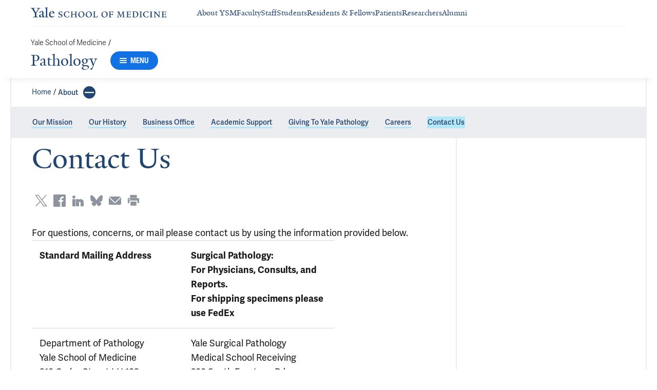

--- FILE ---
content_type: text/html; charset=utf-8
request_url: https://medicine.yale.edu/pathology/about/contact/
body_size: 29018
content:




<!DOCTYPE html>
<html lang="en">
<head itemscope itemtype="https://schema.org/SpeakableSpecification">
            <script src="https://assets.adobedtm.com/be4705422c6a/6365b56ecd77/launch-f9a39045ce43.min.js" async></script>

    <!-- Google Tag Manager -->
    <!-- End Google Tag Manager -->

    <meta charset="utf-8"/>
    <meta name="viewport" content="width=device-width, initial-scale=1.0"/>
    <meta http-equiv="X-UA-Compatible" content="IE=EDGE"/>
    <title>Contact Us | Pathology</title>

    <link rel="preconnect" href="https://p.typekit.net">
    <link rel="dns-prefetch" href="https://p.typekit.net">
    <link rel="preconnect" href="https://use.typekit.net">
    <link rel="dns-prefetch" href="https://use.typekit.net">
    <link rel="preconnect" href="https://www.gstatic.com">
    <link rel="dns-prefetch" href="https://www.gstatic.com">

    <meta name="title" property="og:title" content="Contact Us" />
<meta itemprop="xpath" content="/html/head/meta[@property='og:title']/@content" />

    <meta name="description" property="og:description" content="For questions, concerns, or mail please contact us by using the information provided below.                    Standard Mailing Address                         " />
<meta itemprop="xpath" content="/html/head/meta[@name='description']/@content" />



    
    
    <meta property="publish-date" content="9/17/2024" />


    <meta property="og:url" content="https://medicine.yale.edu/pathology/about/contact/" />

    <meta name="site-name" property="og:site_name" content="Pathology" />

    <meta property="og:type" content="website" />

    <meta property="og:title" content="Contact Us" />

    <meta property="og:description" content="For questions, concerns, or mail please contact us by using the information provided below.                    Standard Mailing Address                         " />


    
    

    
    

    <meta name="twitter:card" content="summary" />

    
    
    

        
        
        
        

    <meta property="fb:app_id" content="604142276782606" />


    <link rel="canonical" href="https://medicine.yale.edu/pathology/about/contact/">

    <link rel="apple-touch-icon" sizes="180x180" href="https://cdn1.medicine.yale.edu/icons/ysm/apple-touch-icon.png">
    <link rel="icon" type="image/png" href="https://cdn1.medicine.yale.edu/icons/ysm/favicon-32x32.png" sizes="32x32">
    <link rel="icon" type="image/png" href="https://cdn1.medicine.yale.edu/icons/ysm/favicon-16x16.png" sizes="16x16">
    <link rel="manifest" href="https://cdn1.medicine.yale.edu/web-manifests/ysm/site.webmanifest">
    <link rel="shortcut icon" type="image/x-icon" href="https://cdn1.medicine.yale.edu/icons/ysm/favicon.ico"/>
    <meta name="msapplication-TileColor" content="#1271e3">
    <meta name="msapplication-config" content="https://cdn1.medicine.yale.edu/browser-configs/ysm/browserconfig.xml">
    <meta name="theme-color" content="#ffffff">

    <link rel="preload" href="https://cdn1.medicine.yale.edu/build/yalenew-italic-webfront.woff2" as="font" crossorigin>
    <link rel="preload" href="https://cdn1.medicine.yale.edu/build/yalenew-roman-webfont.woff2" as="font" crossorigin>
    <link rel="preload" href="https://use.typekit.net/eqf4dwf.css" as="style" crossorigin>

    <link data-chunk="main" rel="stylesheet" href="https://cdn1.medicine.yale.edu/build/main.907d39fbfa5ab74dae6b.css" crossorigin="anonymous" />
<link data-chunk="features-generic-content-components-GenericContent" rel="stylesheet" href="https://cdn1.medicine.yale.edu/build/9046.13eea4a2c3ed028f6ce5.css" crossorigin="anonymous" />
<link data-chunk="features-generic-content-components-GenericContent" rel="stylesheet" href="https://cdn1.medicine.yale.edu/build/6602.5383e77dcb72c38ba037.css" crossorigin="anonymous" />
<link data-chunk="features-location-map-components-LocationMap" rel="stylesheet" href="https://cdn1.medicine.yale.edu/build/4098.519e090d007d9af62d86.css" crossorigin="anonymous" />
<link data-chunk="features-location-map-components-LocationMap" rel="stylesheet" href="https://cdn1.medicine.yale.edu/build/7766.d3e89c91fa1903061757.css" crossorigin="anonymous" />
<link data-chunk="modules-footer-components-Footer" rel="stylesheet" href="https://cdn1.medicine.yale.edu/build/3053.9d94d1be74c8b8d74e36.css" crossorigin="anonymous" />

    <link data-chunk="modules-footer-components-Footer" rel="preload" as="style" href="https://cdn1.medicine.yale.edu/build/3053.9d94d1be74c8b8d74e36.css" crossorigin="anonymous" />
<link data-chunk="features-location-map-components-LocationMap" rel="preload" as="style" href="https://cdn1.medicine.yale.edu/build/7766.d3e89c91fa1903061757.css" crossorigin="anonymous" />
<link data-chunk="features-location-map-components-LocationMap" rel="preload" as="style" href="https://cdn1.medicine.yale.edu/build/4098.519e090d007d9af62d86.css" crossorigin="anonymous" />
<link data-chunk="features-generic-content-components-GenericContent" rel="preload" as="style" href="https://cdn1.medicine.yale.edu/build/6602.5383e77dcb72c38ba037.css" crossorigin="anonymous" />
<link data-chunk="features-generic-content-components-GenericContent" rel="preload" as="style" href="https://cdn1.medicine.yale.edu/build/9046.13eea4a2c3ed028f6ce5.css" crossorigin="anonymous" />
<link data-chunk="main" rel="preload" as="style" href="https://cdn1.medicine.yale.edu/build/main.907d39fbfa5ab74dae6b.css" crossorigin="anonymous" />
<link data-chunk="main" rel="preload" as="script" href="https://cdn1.medicine.yale.edu/build/main.es2015.dfa5aecab8fbf1932152.js" crossorigin="anonymous" />
<link data-chunk="features-generic-content-components-GenericContent" rel="preload" as="script" href="https://cdn1.medicine.yale.edu/build/6602.es2015.0e8d3f18f30adf29e7b5.js" crossorigin="anonymous" />
<link data-chunk="features-location-map-components-LocationMap" rel="preload" as="script" href="https://cdn1.medicine.yale.edu/build/2561.es2015.001b7c8716509bb0275e.js" crossorigin="anonymous" />
<link data-chunk="features-location-map-components-LocationMap" rel="preload" as="script" href="https://cdn1.medicine.yale.edu/build/4098.es2015.9e0d35381579dc29a84f.js" crossorigin="anonymous" />
<link data-chunk="features-location-map-components-LocationMap" rel="preload" as="script" href="https://cdn1.medicine.yale.edu/build/7766.es2015.799d6ca5fc81c8806d7c.js" crossorigin="anonymous" />
<link data-chunk="modules-footer-components-Footer" rel="preload" as="script" href="https://cdn1.medicine.yale.edu/build/3053.es2015.94f247814d7073bd03dd.js" crossorigin="anonymous" />




        <script id="cms-page-metadata" type="text/template">
            **********************************************
            CMS Page ID: 21614
            Last Published: 9/17/2024 11:51:23 AM
            **********************************************
        </script>
</head>
<body>
    <!-- Google Tag Manager (noscript) -->
    <!-- End Google Tag Manager (noscript) -->

    <!--[if IE]>
        <div aria-hidden="true" class="outdated-browser-warning">
            Your browser is antiquated and no longer supported on this website. Please update your browser or switch to Chrome, Firefox or Safari. <br/>
            You can update your IE here: <br/>
            <a class="outdated-browser-warning__link" href="https://support.microsoft.com/en-us/help/17621/internet-explorer-downloads">https://support.microsoft.com/en-us/help/17621/internet-explorer-downloads</a>
        </div>
    <![endif]-->
    <!--[if !IE]>-->
    

    <div id="app"><div class="page"><span role="navigation" aria-label="Skip to Main Content button"><a href="#page-container" class="skip-button skip-button--dark skip-to-main-content-button">Skip to Main Content</a></span><div class="base-page__header-container"><div class="base-header department-header"><div class="base-header__content"><div class="base-header__top-navigation-container"><div class="base-header__top-navigation"><nav class="base-header__top-navigation-links" aria-label="Information links"><a href="/" class="department-header__top-navigation-root-link"><svg xmlns="http://www.w3.org/2000/svg" aria-label="Yale School of Medicine" viewBox="0 0 384.2 29.1" focusable="false" class="site-wordmark__icon site-wordmark__icon--mode--ysm department-header__logo-icon"><desc>Yale School of Medicine</desc><path d="m22.3 6.1-6.8 11.5v7.7c.8 1.9 2.8 2.1 4.7 2.2v1.1H6.8v-1.1c1.9-.1 4.2-.4 4.8-1.6v-8l-7-11.8C3.5 4.2 2.3 3.5 0 3.4V2.3h11.6v1.1c-2.2.1-2.9.5-3.5 1l6.5 11.2 6.3-11.1c-.7-.5-1.5-1-3.7-1.1V2.3h9.9v1.1c-2.2 0-3.6.8-4.8 2.7M35.9 29c-2.2 0-3.3-1.5-3.4-2.6-1.4 1.5-3.2 2.6-5 2.6-2.2 0-4.1-1.4-4.1-3.7 0-1.2.3-2.4.9-3.3l8.2-3v-3.1c0-1.9-.9-3.6-2.7-3.6-1.1 0-2.2 1.4-2.3 3.5l-3.7.6V16c1.2-3.7 5.3-5.2 7.3-5.2 3.8 0 5.1 2 5.1 5.1l-.1 8.7c0 1.7.9 2.1 1.7 2.1.7 0 1.3-.4 2.1-1.2v1.2c-.9 1-2.5 2.3-4 2.3m-8.3-6.8c-.2.7-.3 1.2-.3 2.2 0 1.2.7 2.5 2.1 2.5 1.2 0 1.9-.4 3.1-1.3V20c-1.1.5-3.7 1.7-4.9 2.2m12.7 6.4v-1c1.9-.1 2.4-.5 2.7-1.2V5c0-1.4-.2-2-3.1-2.2v-.9L47.5 0l.2.7-1.2 1.5v24.2c.4.8 1.2 1.1 2.9 1.2v1zm19.1.4c-4.3 0-7.7-3.4-7.7-8.2 0-5.9 3.6-9.9 8.7-9.9 4.1 0 6.4 2.3 6.4 6v.7l-11.2-.1c-.1.5-.1 1.2-.1 2.1 0 4.2 2.7 7 6.2 7 2.1 0 3.2-.7 4.8-2.2l.6 1c-2.4 2.1-4.3 3.6-7.7 3.6m.4-16.9c-2.1 0-3.5 1.7-4 4.3l7.3-.1c-.1-2.2-1.4-4.2-3.3-4.2M83.4 29.1c-2.1 0-3.8-.6-4.9-1l-.5-4.4h.7c.2 1.1 1 2.5 2 3.2.6.5 1.9 1.2 3 1.2 2.2 0 3.3-1.4 3.3-2.8 0-1.9-1.2-2.4-3.2-3.2-3.8-1.6-5.2-2.6-5.2-5.2 0-2.9 2.9-4.8 6.7-4.8 1.8 0 3.2.5 4.1.9v4.3h-.7c-.1-1.1-.5-2.5-1.5-3.1-.4-.2-1.4-.9-2.6-.9-2.1 0-3.2 1.3-3.2 2.6 0 1.7.9 2.4 3.5 3.4 3.5 1.4 5 2.5 5 5 0 2.9-2.9 4.8-6.5 4.8m25.1-1c-2 .6-2.6.9-5.7.9-5.3 0-9.2-3.8-9.2-8.7 0-5 4.1-8.4 9.2-8.4 2.6 0 4 .5 5.9.9v4.5h-.7c-.1-1.1-.6-2.4-1.5-3-.5-.3-1.7-1.3-3.9-1.3-3.7 0-5.8 3.1-5.8 6.7 0 4.8 2.7 8.2 7 8.2 1.4 0 2.4-.6 2.8-.9 1-.8 1.7-2 2-3.2l.8.1zm15.4.6V28c1.2 0 2.2-.4 2.5-.9V21h-8.8v6.1c.2.5 1.3.8 2.5.9v.7h-7.8V28c1.1 0 2.3-.4 2.5-.9V13.9c-.2-.5-1.3-.8-2.5-.9v-.7h7.8v.7c-1.1.1-2.3.4-2.5.9v5.7h8.8v-5.7c-.3-.5-1.3-.8-2.5-.9v-.7h7.9v.7c-1.2.1-2.2.4-2.5.9v13.2c.3.5 1.3.8 2.5.9v.7zm18.9.4c-5.2 0-8.2-3.6-8.2-8.5 0-5 4.2-8.6 9.3-8.6 5.3 0 8.2 3.6 8.2 8.4 0 5.1-4.1 8.7-9.3 8.7m-.3-16c-2.4 0-4.8 2.7-4.8 6.7 0 4.7 2.3 8.1 6.3 8.1 2.6 0 5-2.6 5-6.7 0-4.9-2.5-8.1-6.5-8.1m21.4 16c-5.2 0-8.2-3.6-8.2-8.5 0-5 4.2-8.6 9.3-8.6 5.3 0 8.2 3.6 8.2 8.4 0 5.1-4.1 8.7-9.3 8.7m-.3-16c-2.4 0-4.8 2.7-4.8 6.7 0 4.7 2.3 8.1 6.3 8.1 2.6 0 5-2.6 5-6.7 0-4.9-2.5-8.1-6.5-8.1m11.9 15.6V28c1-.1 2.6-.3 3-1.2V13.9c-.2-.5-1.3-.8-2.5-.9v-.7h8.1v.7c-1.1.1-2.5.4-2.7.9v13.5l4.7-.1c1.8 0 2.9-1.7 2.9-3.9h.7v5.3zm33 .4c-5.2 0-8.2-3.6-8.2-8.5 0-5 4.2-8.6 9.3-8.6 5.3 0 8.2 3.6 8.2 8.4.1 5.1-4.1 8.7-9.3 8.7m-.3-16c-2.4 0-4.8 2.7-4.8 6.7 0 4.7 2.3 8.1 6.3 8.1 2.6 0 5-2.6 5-6.7 0-4.9-2.5-8.1-6.5-8.1m24.4 3.4c-.1-2.3-1-2.9-3-2.9H226V20l3.5-.1c1.7-.1 2.4-.1 2.7-2h.7v5.5h-.7c-.2-2.1-.9-2.1-2.6-2.1h-3.5v5.5c.3.8 1.8 1.2 3 1.3v.7h-8.6V28c1.1-.1 2.4-.3 2.7-1.1V14c-.2-.6-1.4-.9-2.6-.9v-.7h10.7c.6 0 1.1 0 1.5-.2h.6v4.3zm26.2 12.2V28c1.2-.1 2.5-.4 2.7-.9l-.5-9.5v-2.7l-.8 2.1-5.2 11.7h-1l-4.5-12.3-.7-2-.1 1.8-.7 10.6c.2.5 1.4 1 2.6 1.1v.7h-6.7V28c1.2-.1 2.3-.6 2.6-1.1l.7-9.2c.1-.9.2-2.8.2-2.9V14c-.3-.4-1.1-.8-2.3-.9v-.7h5.8l.8 2.5 3.7 10.2 4.2-9.9 1.1-2.7h5.2v.5c-1.2.1-2.1.4-2.3.8v.6c0 .3.1 2.3.2 3.1l.5 9.5c.3.5 1.4.8 2.5.9v.7h-8zm16.5 0-5.8.1v-.7c1.2-.1 2.9-.4 3.3-1.2v-13c-.2-.5-1.3-.8-2.5-.9v-.7H281c.7 0 1.2-.1 1.5-.2h.6v4.3h-.7c-.1-2.3-1-2.9-3-2.9h-3.7v6.1h3.5c1.8 0 2.5 0 2.7-1.9h.6V23h-.7c-.2-2.1-.8-2.1-2.7-2.1h-3.5v5.6c.1.3.2.7.7.9l4.1-.1c1.7 0 2.9-.8 2.9-3h.6v4.3h-8.6zm20.8 0h-8.6V28c1.1 0 2.4-.4 2.6-.9V13.9c-.2-.5-1.5-.8-2.7-.9v-.7c3-.1 5.9-.3 8.2-.3 5.9 0 9.4 3 9.4 8s-3.9 8.8-8.9 8.7M294.5 13H293v13.9c.3.4 1.7.8 2.7.8 4.1 0 6.1-2.8 6.1-6.8 0-5.3-2.8-7.9-7.3-7.9m13.1 15.7V28c1.2-.1 2.4-.4 2.6-.9V13.9c-.2-.5-1.4-.8-2.6-.9v-.7h8.2v.7c-1.2.1-2.4.4-2.6.9V27c.2.5 1.4.8 2.6.9v.7h-8.2zm25.6-.6c-2 .6-2.6.9-5.7.9-5.3 0-9.2-3.8-9.2-8.7 0-5 4.1-8.4 9.2-8.4 2.6 0 4 .5 5.9.9v4.5h-.7c-.1-1.1-.6-2.4-1.5-3-.5-.3-1.7-1.3-3.9-1.3-3.7 0-5.8 3.1-5.8 6.7 0 4.8 2.7 8.2 7 8.2 1.4 0 2.4-.6 2.8-.9 1-.8 1.7-2 2-3.2l.8.1zm3.8.6V28c1.2-.1 2.4-.4 2.6-.9V13.9c-.2-.5-1.4-.8-2.6-.9v-.7h8.2v.7c-1.2.1-2.4.4-2.6.9V27c.2.5 1.4.8 2.6.9v.7H337zm27.8-14.5V24c0 1.4.1 3.7.2 4.9h-1.6l-10-12.3-1.1-1.7.1 1.5v5.9c0 1.4.1 3.4.2 4.5.2.5 1.7 1 2.9 1.1v.7h-7.1V28c1.2-.1 2.3-.6 2.5-1.1v-9.2c0-1.3 0-2.6-.1-3.5-.3-.5-1.3-1-2.5-1.1v-.7h5.2l1.5 1.9 8.4 10.3v-5.9c0-1.4-.1-3.6-.1-4.4-.2-.5-1.7-1.1-2.9-1.1v-.7h7.1v.5c-1.3.1-2.4.6-2.7 1.2m10.7 14.5-5.8.1v-.7c1.2-.1 2.9-.4 3.3-1.2v-13c-.2-.5-1.3-.8-2.5-.9v-.7h10.7c.7 0 1.2-.1 1.5-.2h.6v4.3h-.7c-.1-2.3-1-2.9-3-2.9h-3.7v6.1h3.5c1.8 0 2.5 0 2.7-1.9h.6V23h-.7c-.2-2.1-.8-2.1-2.7-2.1h-3.5v5.6c.1.3.2.7.7.9l4.1-.1c1.7 0 2.9-.8 2.9-3h.6v4.3h-8.6z"></path></svg></a><div class="navigation-header-links"><a href="/about/" class="navigation-header-links__header-link" aria-label="Navigate to About YSM page"><div class="navigation-header-links__link-hover"><svg xmlns="http://www.w3.org/2000/svg" viewBox="0 0 24 24" focusable="false" class="navigation-header-links__link-icon"><path fill="none" d="M0 0h24v24H0z"></path><path d="m12 4-1.41 1.41L16.17 11H4v2h12.17l-5.58 5.59L12 20l8-8z"></path></svg>About YSM</div></a><a href="/faculty/" class="navigation-header-links__header-link" aria-label="Navigate to Faculty page"><div class="navigation-header-links__link-hover"><svg xmlns="http://www.w3.org/2000/svg" viewBox="0 0 24 24" focusable="false" class="navigation-header-links__link-icon"><path fill="none" d="M0 0h24v24H0z"></path><path d="m12 4-1.41 1.41L16.17 11H4v2h12.17l-5.58 5.59L12 20l8-8z"></path></svg>Faculty</div></a><a href="/myysm/" class="navigation-header-links__header-link" aria-label="Navigate to Staff page"><div class="navigation-header-links__link-hover"><svg xmlns="http://www.w3.org/2000/svg" viewBox="0 0 24 24" focusable="false" class="navigation-header-links__link-icon"><path fill="none" d="M0 0h24v24H0z"></path><path d="m12 4-1.41 1.41L16.17 11H4v2h12.17l-5.58 5.59L12 20l8-8z"></path></svg>Staff</div></a><a href="/edu/" class="navigation-header-links__header-link" aria-label="Navigate to Students page"><div class="navigation-header-links__link-hover"><svg xmlns="http://www.w3.org/2000/svg" viewBox="0 0 24 24" focusable="false" class="navigation-header-links__link-icon"><path fill="none" d="M0 0h24v24H0z"></path><path d="m12 4-1.41 1.41L16.17 11H4v2h12.17l-5.58 5.59L12 20l8-8z"></path></svg>Students</div></a><a href="/edu/residency-fellowships/" class="navigation-header-links__header-link" aria-label="Navigate to Residents &amp; Fellows page"><div class="navigation-header-links__link-hover"><svg xmlns="http://www.w3.org/2000/svg" viewBox="0 0 24 24" focusable="false" class="navigation-header-links__link-icon"><path fill="none" d="M0 0h24v24H0z"></path><path d="m12 4-1.41 1.41L16.17 11H4v2h12.17l-5.58 5.59L12 20l8-8z"></path></svg>Residents &amp; Fellows</div></a><a href="https://yalemedicine.org" class="navigation-header-links__header-link" aria-label="Navigate to Patients page"><div class="navigation-header-links__link-hover"><svg xmlns="http://www.w3.org/2000/svg" viewBox="0 0 24 24" focusable="false" class="navigation-header-links__link-icon"><path fill="none" d="M0 0h24v24H0z"></path><path d="m12 4-1.41 1.41L16.17 11H4v2h12.17l-5.58 5.59L12 20l8-8z"></path></svg>Patients</div></a><a href="/research/" class="navigation-header-links__header-link" aria-label="Navigate to Researchers page"><div class="navigation-header-links__link-hover"><svg xmlns="http://www.w3.org/2000/svg" viewBox="0 0 24 24" focusable="false" class="navigation-header-links__link-icon"><path fill="none" d="M0 0h24v24H0z"></path><path d="m12 4-1.41 1.41L16.17 11H4v2h12.17l-5.58 5.59L12 20l8-8z"></path></svg>Researchers</div></a><a href="/alumni/" class="navigation-header-links__header-link" aria-label="Navigate to Alumni page"><div class="navigation-header-links__link-hover"><svg xmlns="http://www.w3.org/2000/svg" viewBox="0 0 24 24" focusable="false" class="navigation-header-links__link-icon"><path fill="none" d="M0 0h24v24H0z"></path><path d="m12 4-1.41 1.41L16.17 11H4v2h12.17l-5.58 5.59L12 20l8-8z"></path></svg>Alumni</div></a></div></nav><div></div></div></div><div class="base-header__navigation"><div class="base-header__navigation-content--desktop"><div class="base-header__navigation-left-content"><div class="department-header__navigation-content"><nav class="department-header__breadcrumbs" aria-label="Navigation breadcrumbs"><ul class="department-header__breadcrumb-list"><li><a href="/" class="department-header__breadcrumb-link">Yale School of Medicine</a><span class="department-header__slash-delimiter">/ </span></li></ul></nav><div class="department-header__department-link-container"><a href="/pathology" class="department-header__department-link">Pathology</a><div class="base-header__navigation-menu-button"><div class="navigation-menu-button__container"><button class="navigation-menu-button navigation-menu-button--open" type="button" aria-label="Menu"><div class="navigation-menu-button__hamburger"><span class="navigation-menu-button__hamburger-line"></span><span class="navigation-menu-button__hamburger-line"></span><span class="navigation-menu-button__hamburger-line"></span></div><div class="navigation-menu-button__text">MENU</div></button></div></div></div></div></div><div class="base-header__navigation-right-content"><div class="base-header__navigation-search-button"></div></div></div><div class="base-header__navigation-content--mobile"><div class="base-header__navigation-left-content"><button type="button" class="base-header__navigation-dropdown-button" aria-label="Go to the main page"><svg xmlns="http://www.w3.org/2000/svg" aria-label="Yale School of Medicine" viewBox="0 0 384.2 29.1" focusable="false" class="site-wordmark__icon site-wordmark__icon--mode--ysm base-header__navigation-dropdown-logo"><desc>Yale School of Medicine</desc><path d="m22.3 6.1-6.8 11.5v7.7c.8 1.9 2.8 2.1 4.7 2.2v1.1H6.8v-1.1c1.9-.1 4.2-.4 4.8-1.6v-8l-7-11.8C3.5 4.2 2.3 3.5 0 3.4V2.3h11.6v1.1c-2.2.1-2.9.5-3.5 1l6.5 11.2 6.3-11.1c-.7-.5-1.5-1-3.7-1.1V2.3h9.9v1.1c-2.2 0-3.6.8-4.8 2.7M35.9 29c-2.2 0-3.3-1.5-3.4-2.6-1.4 1.5-3.2 2.6-5 2.6-2.2 0-4.1-1.4-4.1-3.7 0-1.2.3-2.4.9-3.3l8.2-3v-3.1c0-1.9-.9-3.6-2.7-3.6-1.1 0-2.2 1.4-2.3 3.5l-3.7.6V16c1.2-3.7 5.3-5.2 7.3-5.2 3.8 0 5.1 2 5.1 5.1l-.1 8.7c0 1.7.9 2.1 1.7 2.1.7 0 1.3-.4 2.1-1.2v1.2c-.9 1-2.5 2.3-4 2.3m-8.3-6.8c-.2.7-.3 1.2-.3 2.2 0 1.2.7 2.5 2.1 2.5 1.2 0 1.9-.4 3.1-1.3V20c-1.1.5-3.7 1.7-4.9 2.2m12.7 6.4v-1c1.9-.1 2.4-.5 2.7-1.2V5c0-1.4-.2-2-3.1-2.2v-.9L47.5 0l.2.7-1.2 1.5v24.2c.4.8 1.2 1.1 2.9 1.2v1zm19.1.4c-4.3 0-7.7-3.4-7.7-8.2 0-5.9 3.6-9.9 8.7-9.9 4.1 0 6.4 2.3 6.4 6v.7l-11.2-.1c-.1.5-.1 1.2-.1 2.1 0 4.2 2.7 7 6.2 7 2.1 0 3.2-.7 4.8-2.2l.6 1c-2.4 2.1-4.3 3.6-7.7 3.6m.4-16.9c-2.1 0-3.5 1.7-4 4.3l7.3-.1c-.1-2.2-1.4-4.2-3.3-4.2M83.4 29.1c-2.1 0-3.8-.6-4.9-1l-.5-4.4h.7c.2 1.1 1 2.5 2 3.2.6.5 1.9 1.2 3 1.2 2.2 0 3.3-1.4 3.3-2.8 0-1.9-1.2-2.4-3.2-3.2-3.8-1.6-5.2-2.6-5.2-5.2 0-2.9 2.9-4.8 6.7-4.8 1.8 0 3.2.5 4.1.9v4.3h-.7c-.1-1.1-.5-2.5-1.5-3.1-.4-.2-1.4-.9-2.6-.9-2.1 0-3.2 1.3-3.2 2.6 0 1.7.9 2.4 3.5 3.4 3.5 1.4 5 2.5 5 5 0 2.9-2.9 4.8-6.5 4.8m25.1-1c-2 .6-2.6.9-5.7.9-5.3 0-9.2-3.8-9.2-8.7 0-5 4.1-8.4 9.2-8.4 2.6 0 4 .5 5.9.9v4.5h-.7c-.1-1.1-.6-2.4-1.5-3-.5-.3-1.7-1.3-3.9-1.3-3.7 0-5.8 3.1-5.8 6.7 0 4.8 2.7 8.2 7 8.2 1.4 0 2.4-.6 2.8-.9 1-.8 1.7-2 2-3.2l.8.1zm15.4.6V28c1.2 0 2.2-.4 2.5-.9V21h-8.8v6.1c.2.5 1.3.8 2.5.9v.7h-7.8V28c1.1 0 2.3-.4 2.5-.9V13.9c-.2-.5-1.3-.8-2.5-.9v-.7h7.8v.7c-1.1.1-2.3.4-2.5.9v5.7h8.8v-5.7c-.3-.5-1.3-.8-2.5-.9v-.7h7.9v.7c-1.2.1-2.2.4-2.5.9v13.2c.3.5 1.3.8 2.5.9v.7zm18.9.4c-5.2 0-8.2-3.6-8.2-8.5 0-5 4.2-8.6 9.3-8.6 5.3 0 8.2 3.6 8.2 8.4 0 5.1-4.1 8.7-9.3 8.7m-.3-16c-2.4 0-4.8 2.7-4.8 6.7 0 4.7 2.3 8.1 6.3 8.1 2.6 0 5-2.6 5-6.7 0-4.9-2.5-8.1-6.5-8.1m21.4 16c-5.2 0-8.2-3.6-8.2-8.5 0-5 4.2-8.6 9.3-8.6 5.3 0 8.2 3.6 8.2 8.4 0 5.1-4.1 8.7-9.3 8.7m-.3-16c-2.4 0-4.8 2.7-4.8 6.7 0 4.7 2.3 8.1 6.3 8.1 2.6 0 5-2.6 5-6.7 0-4.9-2.5-8.1-6.5-8.1m11.9 15.6V28c1-.1 2.6-.3 3-1.2V13.9c-.2-.5-1.3-.8-2.5-.9v-.7h8.1v.7c-1.1.1-2.5.4-2.7.9v13.5l4.7-.1c1.8 0 2.9-1.7 2.9-3.9h.7v5.3zm33 .4c-5.2 0-8.2-3.6-8.2-8.5 0-5 4.2-8.6 9.3-8.6 5.3 0 8.2 3.6 8.2 8.4.1 5.1-4.1 8.7-9.3 8.7m-.3-16c-2.4 0-4.8 2.7-4.8 6.7 0 4.7 2.3 8.1 6.3 8.1 2.6 0 5-2.6 5-6.7 0-4.9-2.5-8.1-6.5-8.1m24.4 3.4c-.1-2.3-1-2.9-3-2.9H226V20l3.5-.1c1.7-.1 2.4-.1 2.7-2h.7v5.5h-.7c-.2-2.1-.9-2.1-2.6-2.1h-3.5v5.5c.3.8 1.8 1.2 3 1.3v.7h-8.6V28c1.1-.1 2.4-.3 2.7-1.1V14c-.2-.6-1.4-.9-2.6-.9v-.7h10.7c.6 0 1.1 0 1.5-.2h.6v4.3zm26.2 12.2V28c1.2-.1 2.5-.4 2.7-.9l-.5-9.5v-2.7l-.8 2.1-5.2 11.7h-1l-4.5-12.3-.7-2-.1 1.8-.7 10.6c.2.5 1.4 1 2.6 1.1v.7h-6.7V28c1.2-.1 2.3-.6 2.6-1.1l.7-9.2c.1-.9.2-2.8.2-2.9V14c-.3-.4-1.1-.8-2.3-.9v-.7h5.8l.8 2.5 3.7 10.2 4.2-9.9 1.1-2.7h5.2v.5c-1.2.1-2.1.4-2.3.8v.6c0 .3.1 2.3.2 3.1l.5 9.5c.3.5 1.4.8 2.5.9v.7h-8zm16.5 0-5.8.1v-.7c1.2-.1 2.9-.4 3.3-1.2v-13c-.2-.5-1.3-.8-2.5-.9v-.7H281c.7 0 1.2-.1 1.5-.2h.6v4.3h-.7c-.1-2.3-1-2.9-3-2.9h-3.7v6.1h3.5c1.8 0 2.5 0 2.7-1.9h.6V23h-.7c-.2-2.1-.8-2.1-2.7-2.1h-3.5v5.6c.1.3.2.7.7.9l4.1-.1c1.7 0 2.9-.8 2.9-3h.6v4.3h-8.6zm20.8 0h-8.6V28c1.1 0 2.4-.4 2.6-.9V13.9c-.2-.5-1.5-.8-2.7-.9v-.7c3-.1 5.9-.3 8.2-.3 5.9 0 9.4 3 9.4 8s-3.9 8.8-8.9 8.7M294.5 13H293v13.9c.3.4 1.7.8 2.7.8 4.1 0 6.1-2.8 6.1-6.8 0-5.3-2.8-7.9-7.3-7.9m13.1 15.7V28c1.2-.1 2.4-.4 2.6-.9V13.9c-.2-.5-1.4-.8-2.6-.9v-.7h8.2v.7c-1.2.1-2.4.4-2.6.9V27c.2.5 1.4.8 2.6.9v.7h-8.2zm25.6-.6c-2 .6-2.6.9-5.7.9-5.3 0-9.2-3.8-9.2-8.7 0-5 4.1-8.4 9.2-8.4 2.6 0 4 .5 5.9.9v4.5h-.7c-.1-1.1-.6-2.4-1.5-3-.5-.3-1.7-1.3-3.9-1.3-3.7 0-5.8 3.1-5.8 6.7 0 4.8 2.7 8.2 7 8.2 1.4 0 2.4-.6 2.8-.9 1-.8 1.7-2 2-3.2l.8.1zm3.8.6V28c1.2-.1 2.4-.4 2.6-.9V13.9c-.2-.5-1.4-.8-2.6-.9v-.7h8.2v.7c-1.2.1-2.4.4-2.6.9V27c.2.5 1.4.8 2.6.9v.7H337zm27.8-14.5V24c0 1.4.1 3.7.2 4.9h-1.6l-10-12.3-1.1-1.7.1 1.5v5.9c0 1.4.1 3.4.2 4.5.2.5 1.7 1 2.9 1.1v.7h-7.1V28c1.2-.1 2.3-.6 2.5-1.1v-9.2c0-1.3 0-2.6-.1-3.5-.3-.5-1.3-1-2.5-1.1v-.7h5.2l1.5 1.9 8.4 10.3v-5.9c0-1.4-.1-3.6-.1-4.4-.2-.5-1.7-1.1-2.9-1.1v-.7h7.1v.5c-1.3.1-2.4.6-2.7 1.2m10.7 14.5-5.8.1v-.7c1.2-.1 2.9-.4 3.3-1.2v-13c-.2-.5-1.3-.8-2.5-.9v-.7h10.7c.7 0 1.2-.1 1.5-.2h.6v4.3h-.7c-.1-2.3-1-2.9-3-2.9h-3.7v6.1h3.5c1.8 0 2.5 0 2.7-1.9h.6V23h-.7c-.2-2.1-.8-2.1-2.7-2.1h-3.5v5.6c.1.3.2.7.7.9l4.1-.1c1.7 0 2.9-.8 2.9-3h.6v4.3h-8.6z"></path></svg><svg xmlns="http://www.w3.org/2000/svg" viewBox="0 0 24 24" focusable="false" class="base-header__navigation-dropdown-icon"><path d="M23.25 7.311 12.53 18.03a.75.75 0 0 1-1.06 0L.75 7.311" style="fill:none;stroke:currentColor;stroke-linecap:round;stroke-linejoin:round;stroke-width:1.5px;fill-rule:evenodd"></path></svg></button><div></div></div><div class="base-header__navigation-right-content"><div class="base-header__navigation-menu-button"><div class="navigation-menu-button__container"><button class="navigation-menu-button navigation-menu-button--open" type="button" aria-label="Menu"><div class="navigation-menu-button__hamburger"><span class="navigation-menu-button__hamburger-line"></span><span class="navigation-menu-button__hamburger-line"></span><span class="navigation-menu-button__hamburger-line"></span></div><div class="navigation-menu-button__text">MENU</div></button></div></div></div></div></div><div class="base-header__navigation-panel"><div class="navigation-panel__wrapper navigation-panel__wrapper--hidden"><nav class="navigation-panel__top-container" aria-label="Navigation Panel"><div class="navigation-panel__header-container"><a href="/pathology" class="navigation-panel__header-text">Pathology</a></div></nav><div class="navigation-panel__grid-container"><div class="navigation-panel__grid-column"><ul><li class="navigation-panel__grid-column-list-item"><div class="navigation-panel__grid-item"><div class="navigation-panel-sub-panel" aria-level="0"><div id="sub-panel__heading-0" aria-controls="sub-panel__body-0" class="navigation-panel-sub-panel__header" aria-expanded="false"><div class="navigation-panel-item navigation-panel-item--height"><a href="/pathology/about" class="navigation-panel-item__option-text navigation-panel-item__option-text--parent" aria-label="Navigate to About page"><span class="navigation-panel-item__option-text-link navigation-panel-item__option-text-link--parent">About</span></a><button class="navigation-panel-item__button" type="button" aria-label="Open About menu item."><div class="navigation-panel-item__icon navigation-panel-item__button-icon"><svg xmlns="http://www.w3.org/2000/svg" viewBox="0 0 24 24" focusable="false" class="navigation-panel-item__icon"><path d="M12 1v22M23 12H1" style="fill:none;stroke:currentColor;stroke-linecap:round;stroke-linejoin:round"></path></svg></div></button></div></div><div id="sub-panel__body-0" class="navigation-panel-sub-panel__body"><ul><li class="navigation-panel-sub-panel__body-list-item"><div class="navigation-panel-item"><a href="/pathology/about/mission" class="navigation-panel-item__option-text" aria-label="Navigate to Our Mission page" tabindex="-1"><span class="navigation-panel-item__option-text-link">Our Mission</span></a></div></li><li class="navigation-panel-sub-panel__body-list-item"><div class="navigation-panel-sub-panel navigation-panel-sub-panel--nested" aria-level="1"><div id="sub-panel__heading-0-1" aria-controls="sub-panel__body-0-1" class="navigation-panel-sub-panel__header" aria-expanded="false"><div class="navigation-panel-item"><a href="/pathology/about/history" class="navigation-panel-item__option-text" aria-label="Navigate to Our History page" tabindex="-1"><span class="navigation-panel-item__option-text-link">Our History</span></a><button class="navigation-panel-item__button" type="button" aria-label="Open Our History menu item." tabindex="-1"><div class="navigation-panel-item__icon navigation-panel-item__button-icon"><svg xmlns="http://www.w3.org/2000/svg" viewBox="0 0 24 24" focusable="false" class="navigation-panel-item__icon"><path d="M12 1v22M23 12H1" style="fill:none;stroke:currentColor;stroke-linecap:round;stroke-linejoin:round"></path></svg></div></button></div></div><div id="sub-panel__body-0-1" class="navigation-panel-sub-panel__body navigation-panel-sub-panel__body--nested"><ul><li class="navigation-panel-sub-panel__body-list-item"><div class="navigation-panel-item"><a href="/pathology/about/history/historian" class="navigation-panel-item__option-text" aria-label="Navigate to Article: Dr. Yesner, Department Historian page" tabindex="-1"><span class="navigation-panel-item__option-text-link">Article: Dr. Yesner, Department Historian</span></a></div></li><li class="navigation-panel-sub-panel__body-list-item"><div class="navigation-panel-item"><a href="/pathology/about/history/yesner" class="navigation-panel-item__option-text" aria-label="Navigate to About Dr. Yesner page" tabindex="-1"><span class="navigation-panel-item__option-text-link">About Dr. Yesner</span></a></div></li></ul></div></div></li><li class="navigation-panel-sub-panel__body-list-item"><div class="navigation-panel-item"><a href="/pathology/about/busoffice" class="navigation-panel-item__option-text" aria-label="Navigate to Business Office page" tabindex="-1"><span class="navigation-panel-item__option-text-link">Business Office</span></a></div></li><li class="navigation-panel-sub-panel__body-list-item"><div class="navigation-panel-item"><a href="/pathology/about/academicsuppt" class="navigation-panel-item__option-text" aria-label="Navigate to Academic Support page" tabindex="-1"><span class="navigation-panel-item__option-text-link">Academic Support</span></a></div></li><li class="navigation-panel-sub-panel__body-list-item"><div class="navigation-panel-item"><a href="/pathology/about/giving" class="navigation-panel-item__option-text" aria-label="Navigate to Giving To Yale Pathology page" tabindex="-1"><span class="navigation-panel-item__option-text-link">Giving To Yale Pathology</span></a></div></li><li class="navigation-panel-sub-panel__body-list-item"><div class="navigation-panel-item"><a href="/pathology/about/careers" class="navigation-panel-item__option-text" aria-label="Navigate to Careers page" tabindex="-1"><span class="navigation-panel-item__option-text-link">Careers</span></a></div></li><li class="navigation-panel-sub-panel__body-list-item"><div class="navigation-panel-item"><a href="/pathology/about/contact" class="navigation-panel-item__option-text" aria-label="Navigate to Contact Us page" tabindex="-1"><span class="navigation-panel-item__option-text-link">Contact Us</span></a></div></li></ul></div></div></div></li><li class="navigation-panel__grid-column-list-item"><div class="navigation-panel__grid-item"><div class="navigation-panel-sub-panel" aria-level="0"><div id="sub-panel__heading-4" aria-controls="sub-panel__body-4" class="navigation-panel-sub-panel__header" aria-expanded="false"><div class="navigation-panel-item navigation-panel-item--height"><a href="/pathology/excellence" class="navigation-panel-item__option-text navigation-panel-item__option-text--parent" aria-label="Navigate to Excellence page"><span class="navigation-panel-item__option-text-link navigation-panel-item__option-text-link--parent">Excellence</span></a><button class="navigation-panel-item__button" type="button" aria-label="Open Excellence menu item."><div class="navigation-panel-item__icon navigation-panel-item__button-icon"><svg xmlns="http://www.w3.org/2000/svg" viewBox="0 0 24 24" focusable="false" class="navigation-panel-item__icon"><path d="M12 1v22M23 12H1" style="fill:none;stroke:currentColor;stroke-linecap:round;stroke-linejoin:round"></path></svg></div></button></div></div><div id="sub-panel__body-4" class="navigation-panel-sub-panel__body"><ul><li class="navigation-panel-sub-panel__body-list-item"><div class="navigation-panel-item"><a href="/pathology/excellence/members" class="navigation-panel-item__option-text" aria-label="Navigate to Committee Members page" tabindex="-1"><span class="navigation-panel-item__option-text-link">Committee Members</span></a></div></li></ul></div></div></div></li><li class="navigation-panel__grid-column-list-item"><div class="navigation-panel__grid-item"><div class="navigation-panel-sub-panel" aria-level="0"><div id="sub-panel__heading-8" aria-controls="sub-panel__body-8" class="navigation-panel-sub-panel__header" aria-expanded="false"><div class="navigation-panel-item navigation-panel-item--height"><a href="/pathology/intranet" class="navigation-panel-item__option-text navigation-panel-item__option-text--parent" aria-label="Navigate to Intranet page"><span class="navigation-panel-item__option-text-link navigation-panel-item__option-text-link--parent">Intranet</span></a><button class="navigation-panel-item__button" type="button" aria-label="Open Intranet menu item."><div class="navigation-panel-item__icon navigation-panel-item__button-icon"><svg xmlns="http://www.w3.org/2000/svg" viewBox="0 0 24 24" focusable="false" class="navigation-panel-item__icon"><path d="M12 1v22M23 12H1" style="fill:none;stroke:currentColor;stroke-linecap:round;stroke-linejoin:round"></path></svg></div></button></div></div><div id="sub-panel__body-8" class="navigation-panel-sub-panel__body"><ul><li class="navigation-panel-sub-panel__body-list-item"><div class="navigation-panel-item"><a href="/pathology/intranet/faculty-resources" class="navigation-panel-item__option-text" aria-label="Navigate to Faculty Resources page" tabindex="-1"><span class="navigation-panel-item__option-text-link">Faculty Resources</span></a></div></li><li class="navigation-panel-sub-panel__body-list-item"><div class="navigation-panel-item"><a href="/pathology/intranet/staff-resources" class="navigation-panel-item__option-text" aria-label="Navigate to Staff Resources page" tabindex="-1"><span class="navigation-panel-item__option-text-link">Staff Resources</span></a></div></li><li class="navigation-panel-sub-panel__body-list-item"><div class="navigation-panel-item"><a href="/pathology/intranet/points-of-contact" class="navigation-panel-item__option-text" aria-label="Navigate to Points of Contact page" tabindex="-1"><span class="navigation-panel-item__option-text-link">Points of Contact</span></a></div></li><li class="navigation-panel-sub-panel__body-list-item"><div class="navigation-panel-sub-panel navigation-panel-sub-panel--nested" aria-level="1"><div id="sub-panel__heading-8-3" aria-controls="sub-panel__body-8-3" class="navigation-panel-sub-panel__header" aria-expanded="false"><div class="navigation-panel-item"><a href="/pathology/intranet/its" class="navigation-panel-item__option-text" aria-label="Navigate to ITS page" tabindex="-1"><span class="navigation-panel-item__option-text-link">ITS</span></a><button class="navigation-panel-item__button" type="button" aria-label="Open ITS menu item." tabindex="-1"><div class="navigation-panel-item__icon navigation-panel-item__button-icon"><svg xmlns="http://www.w3.org/2000/svg" viewBox="0 0 24 24" focusable="false" class="navigation-panel-item__icon"><path d="M12 1v22M23 12H1" style="fill:none;stroke:currentColor;stroke-linecap:round;stroke-linejoin:round"></path></svg></div></button></div></div><div id="sub-panel__body-8-3" class="navigation-panel-sub-panel__body navigation-panel-sub-panel__body--nested"><ul><li class="navigation-panel-sub-panel__body-list-item"><div class="navigation-panel-item"><a href="/pathology/intranet/its/pathits-forms" class="navigation-panel-item__option-text" aria-label="Navigate to ITS Forms page" tabindex="-1"><span class="navigation-panel-item__option-text-link">ITS Forms</span></a></div></li><li class="navigation-panel-sub-panel__body-list-item"><div class="navigation-panel-item"><a href="/pathology/intranet/its/services" class="navigation-panel-item__option-text" aria-label="Navigate to Request Services or Report a Problem page" tabindex="-1"><span class="navigation-panel-item__option-text-link">Request Services or Report a Problem</span></a></div></li><li class="navigation-panel-sub-panel__body-list-item"><div class="navigation-panel-item"><a href="/pathology/intranet/its/problems" class="navigation-panel-item__option-text" aria-label="Navigate to Troubleshooting page" tabindex="-1"><span class="navigation-panel-item__option-text-link">Troubleshooting</span></a></div></li><li class="navigation-panel-sub-panel__body-list-item"><div class="navigation-panel-sub-panel navigation-panel-sub-panel--nested" aria-level="2"><div id="sub-panel__heading-8-3-3" aria-controls="sub-panel__body-8-3-3" class="navigation-panel-sub-panel__header" aria-expanded="false"><div class="navigation-panel-item"><a href="/pathology/intranet/its/tips" class="navigation-panel-item__option-text" aria-label="Navigate to Tips page" tabindex="-1"><span class="navigation-panel-item__option-text-link">Tips</span></a><button class="navigation-panel-item__button" type="button" aria-label="Open Tips menu item." tabindex="-1"><div class="navigation-panel-item__icon navigation-panel-item__button-icon"><svg xmlns="http://www.w3.org/2000/svg" viewBox="0 0 24 24" focusable="false" class="navigation-panel-item__icon"><path d="M12 1v22M23 12H1" style="fill:none;stroke:currentColor;stroke-linecap:round;stroke-linejoin:round"></path></svg></div></button></div></div><div id="sub-panel__body-8-3-3" class="navigation-panel-sub-panel__body navigation-panel-sub-panel__body--nested"><ul><li class="navigation-panel-sub-panel__body-list-item"><div class="navigation-panel-item"><a href="/pathology/intranet/its/tips/emailaddressautofill" class="navigation-panel-item__option-text" aria-label="Navigate to Email address mistakes in autofill page" tabindex="-1"><span class="navigation-panel-item__option-text-link">Email address mistakes in autofill</span></a></div></li><li class="navigation-panel-sub-panel__body-list-item"><div class="navigation-panel-item"><a href="/pathology/intranet/its/tips/int-travel" class="navigation-panel-item__option-text" aria-label="Navigate to International Travel page" tabindex="-1"><span class="navigation-panel-item__option-text-link">International Travel</span></a></div></li><li class="navigation-panel-sub-panel__body-list-item"><div class="navigation-panel-item"><a href="/pathology/intranet/its/tips/spamphishing" class="navigation-panel-item__option-text" aria-label="Navigate to Spam and Phishing emails page" tabindex="-1"><span class="navigation-panel-item__option-text-link">Spam and Phishing emails</span></a></div></li></ul></div></div></li><li class="navigation-panel-sub-panel__body-list-item"><div class="navigation-panel-sub-panel navigation-panel-sub-panel--nested" aria-level="2"><div id="sub-panel__heading-8-3-4" aria-controls="sub-panel__body-8-3-4" class="navigation-panel-sub-panel__header" aria-expanded="false"><div class="navigation-panel-item"><a href="/pathology/intranet/its/resources" class="navigation-panel-item__option-text" aria-label="Navigate to Resources &amp; Instructions page" tabindex="-1"><span class="navigation-panel-item__option-text-link">Resources &amp; Instructions</span></a><button class="navigation-panel-item__button" type="button" aria-label="Open Resources &amp; Instructions menu item." tabindex="-1"><div class="navigation-panel-item__icon navigation-panel-item__button-icon"><svg xmlns="http://www.w3.org/2000/svg" viewBox="0 0 24 24" focusable="false" class="navigation-panel-item__icon"><path d="M12 1v22M23 12H1" style="fill:none;stroke:currentColor;stroke-linecap:round;stroke-linejoin:round"></path></svg></div></button></div></div><div id="sub-panel__body-8-3-4" class="navigation-panel-sub-panel__body navigation-panel-sub-panel__body--nested"><ul><li class="navigation-panel-sub-panel__body-list-item"><div class="navigation-panel-item"><a href="/pathology/intranet/its/resources/emailencrypt" class="navigation-panel-item__option-text" aria-label="Navigate to Email Encryption page" tabindex="-1"><span class="navigation-panel-item__option-text-link">Email Encryption</span></a></div></li><li class="navigation-panel-sub-panel__body-list-item"><div class="navigation-panel-item"><a href="/pathology/intranet/its/resources/excelmacros" class="navigation-panel-item__option-text" aria-label="Navigate to Excel Files - Remove macros before sending page" tabindex="-1"><span class="navigation-panel-item__option-text-link">Excel Files - Remove macros before sending</span></a></div></li><li class="navigation-panel-sub-panel__body-list-item"><div class="navigation-panel-item"><a href="/pathology/intranet/its/resources/outlookcalendars" class="navigation-panel-item__option-text" aria-label="Navigate to Outlook Calendars page" tabindex="-1"><span class="navigation-panel-item__option-text-link">Outlook Calendars</span></a></div></li></ul></div></div></li><li class="navigation-panel-sub-panel__body-list-item"><div class="navigation-panel-item"><a href="/pathology/intranet/its/people" class="navigation-panel-item__option-text" aria-label="Navigate to People page" tabindex="-1"><span class="navigation-panel-item__option-text-link">People</span></a></div></li></ul></div></div></li><li class="navigation-panel-sub-panel__body-list-item"><div class="navigation-panel-item"><a href="/pathology/intranet/directories-schedules" class="navigation-panel-item__option-text" aria-label="Navigate to Directories and Schedules page" tabindex="-1"><span class="navigation-panel-item__option-text-link">Directories and Schedules</span></a></div></li><li class="navigation-panel-sub-panel__body-list-item"><div class="navigation-panel-sub-panel navigation-panel-sub-panel--nested" aria-level="1"><div id="sub-panel__heading-8-5" aria-controls="sub-panel__body-8-5" class="navigation-panel-sub-panel__header" aria-expanded="false"><div class="navigation-panel-item"><a href="/pathology/intranet/education" class="navigation-panel-item__option-text" aria-label="Navigate to Education page" tabindex="-1"><span class="navigation-panel-item__option-text-link">Education</span></a><button class="navigation-panel-item__button" type="button" aria-label="Open Education menu item." tabindex="-1"><div class="navigation-panel-item__icon navigation-panel-item__button-icon"><svg xmlns="http://www.w3.org/2000/svg" viewBox="0 0 24 24" focusable="false" class="navigation-panel-item__icon"><path d="M12 1v22M23 12H1" style="fill:none;stroke:currentColor;stroke-linecap:round;stroke-linejoin:round"></path></svg></div></button></div></div><div id="sub-panel__body-8-5" class="navigation-panel-sub-panel__body navigation-panel-sub-panel__body--nested"><ul><li class="navigation-panel-sub-panel__body-list-item"><div class="navigation-panel-item"><a href="/pathology/intranet/education/case-review" class="navigation-panel-item__option-text" aria-label="Navigate to Case Review page" tabindex="-1"><span class="navigation-panel-item__option-text-link">Case Review</span></a></div></li></ul></div></div></li><li class="navigation-panel-sub-panel__body-list-item"><div class="navigation-panel-sub-panel navigation-panel-sub-panel--nested" aria-level="1"><div id="sub-panel__heading-8-6" aria-controls="sub-panel__body-8-6" class="navigation-panel-sub-panel__header" aria-expanded="false"><div class="navigation-panel-item"><a href="/pathology/intranet/research" class="navigation-panel-item__option-text" aria-label="Navigate to Research page" tabindex="-1"><span class="navigation-panel-item__option-text-link">Research</span></a><button class="navigation-panel-item__button" type="button" aria-label="Open Research menu item." tabindex="-1"><div class="navigation-panel-item__icon navigation-panel-item__button-icon"><svg xmlns="http://www.w3.org/2000/svg" viewBox="0 0 24 24" focusable="false" class="navigation-panel-item__icon"><path d="M12 1v22M23 12H1" style="fill:none;stroke:currentColor;stroke-linecap:round;stroke-linejoin:round"></path></svg></div></button></div></div><div id="sub-panel__body-8-6" class="navigation-panel-sub-panel__body navigation-panel-sub-panel__body--nested"><ul><li class="navigation-panel-sub-panel__body-list-item"><div class="navigation-panel-item"><a href="/pathology/intranet/research/res-edu-train-resources" class="navigation-panel-item__option-text" aria-label="Navigate to Research, Education, &amp; Training Resources page" tabindex="-1"><span class="navigation-panel-item__option-text-link">Research, Education, &amp; Training Resources</span></a></div></li><li class="navigation-panel-sub-panel__body-list-item"><div class="navigation-panel-item"><a href="/pathology/intranet/research/grants" class="navigation-panel-item__option-text" aria-label="Navigate to Grant Proposal Writing page" tabindex="-1"><span class="navigation-panel-item__option-text-link">Grant Proposal Writing</span></a></div></li><li class="navigation-panel-sub-panel__body-list-item"><div class="navigation-panel-item"><a href="/pathology/intranet/research/human-subjects" class="navigation-panel-item__option-text" aria-label="Navigate to Human Subjects Research/IRB page" tabindex="-1"><span class="navigation-panel-item__option-text-link">Human Subjects Research/IRB</span></a></div></li><li class="navigation-panel-sub-panel__body-list-item"><div class="navigation-panel-item"><a href="/pathology/intranet/research/nih-fellowship-changes" class="navigation-panel-item__option-text" aria-label="Navigate to NIH Fellowship Changes page" tabindex="-1"><span class="navigation-panel-item__option-text-link">NIH Fellowship Changes</span></a></div></li></ul></div></div></li><li class="navigation-panel-sub-panel__body-list-item"><div class="navigation-panel-item"><a href="/pathology/intranet/clinical-resources" class="navigation-panel-item__option-text" aria-label="Navigate to Clinical Resources page" tabindex="-1"><span class="navigation-panel-item__option-text-link">Clinical Resources</span></a></div></li><li class="navigation-panel-sub-panel__body-list-item"><div class="navigation-panel-item"><a href="/pathology/intranet/policies" class="navigation-panel-item__option-text" aria-label="Navigate to Policies page" tabindex="-1"><span class="navigation-panel-item__option-text-link">Policies</span></a></div></li><li class="navigation-panel-sub-panel__body-list-item"><div class="navigation-panel-sub-panel navigation-panel-sub-panel--nested" aria-level="1"><div id="sub-panel__heading-8-9" aria-controls="sub-panel__body-8-9" class="navigation-panel-sub-panel__header" aria-expanded="false"><div class="navigation-panel-item"><a href="/pathology/intranet/quality" class="navigation-panel-item__option-text" aria-label="Navigate to Quality &amp; Patient Safety page" tabindex="-1"><span class="navigation-panel-item__option-text-link">Quality &amp; Patient Safety</span></a><button class="navigation-panel-item__button" type="button" aria-label="Open Quality &amp; Patient Safety menu item." tabindex="-1"><div class="navigation-panel-item__icon navigation-panel-item__button-icon"><svg xmlns="http://www.w3.org/2000/svg" viewBox="0 0 24 24" focusable="false" class="navigation-panel-item__icon"><path d="M12 1v22M23 12H1" style="fill:none;stroke:currentColor;stroke-linecap:round;stroke-linejoin:round"></path></svg></div></button></div></div><div id="sub-panel__body-8-9" class="navigation-panel-sub-panel__body navigation-panel-sub-panel__body--nested"><ul><li class="navigation-panel-sub-panel__body-list-item"><div class="navigation-panel-item"><a href="/pathology/intranet/quality/team" class="navigation-panel-item__option-text" aria-label="Navigate to Meet the Team page" tabindex="-1"><span class="navigation-panel-item__option-text-link">Meet the Team</span></a></div></li><li class="navigation-panel-sub-panel__body-list-item"><div class="navigation-panel-item"><a href="/pathology/intranet/quality/great-catch" class="navigation-panel-item__option-text" aria-label="Navigate to Great Catches page" tabindex="-1"><span class="navigation-panel-item__option-text-link">Great Catches</span></a></div></li></ul></div></div></li><li class="navigation-panel-sub-panel__body-list-item"><div class="navigation-panel-item"><a href="/pathology/intranet/safety" class="navigation-panel-item__option-text" aria-label="Navigate to Employee Safety page" tabindex="-1"><span class="navigation-panel-item__option-text-link">Employee Safety</span></a></div></li><li class="navigation-panel-sub-panel__body-list-item"><div class="navigation-panel-item"><a href="/pathology/intranet/committees" class="navigation-panel-item__option-text" aria-label="Navigate to Department of Pathology Standing Committees page" tabindex="-1"><span class="navigation-panel-item__option-text-link">Department of Pathology Standing Committees</span></a></div></li></ul></div></div></div></li></ul></div><div class="navigation-panel__grid-column"><ul><li class="navigation-panel__grid-column-list-item"><div class="navigation-panel__grid-item"><div class="navigation-panel-sub-panel" aria-level="0"><div id="sub-panel__heading-1" aria-controls="sub-panel__body-1" class="navigation-panel-sub-panel__header" aria-expanded="false"><div class="navigation-panel-item navigation-panel-item--height"><a href="/pathology/clinical" class="navigation-panel-item__option-text navigation-panel-item__option-text--parent" aria-label="Navigate to Clinical page"><span class="navigation-panel-item__option-text-link navigation-panel-item__option-text-link--parent">Clinical</span></a><button class="navigation-panel-item__button" type="button" aria-label="Open Clinical menu item."><div class="navigation-panel-item__icon navigation-panel-item__button-icon"><svg xmlns="http://www.w3.org/2000/svg" viewBox="0 0 24 24" focusable="false" class="navigation-panel-item__icon"><path d="M12 1v22M23 12H1" style="fill:none;stroke:currentColor;stroke-linecap:round;stroke-linejoin:round"></path></svg></div></button></div></div><div id="sub-panel__body-1" class="navigation-panel-sub-panel__body"><ul><li class="navigation-panel-sub-panel__body-list-item"><div class="navigation-panel-item"><a href="/pathology/clinical/clinfac" class="navigation-panel-item__option-text" aria-label="Navigate to Clinical Faculty page" tabindex="-1"><span class="navigation-panel-item__option-text-link">Clinical Faculty</span></a></div></li><li class="navigation-panel-sub-panel__body-list-item"><div class="navigation-panel-item"><a href="/pathology/clinical/clinfacspec" class="navigation-panel-item__option-text" aria-label="Navigate to Clinical Faculty by Specialty page" tabindex="-1"><span class="navigation-panel-item__option-text-link">Clinical Faculty by Specialty</span></a></div></li><li class="navigation-panel-sub-panel__body-list-item"><div class="navigation-panel-sub-panel navigation-panel-sub-panel--nested" aria-level="1"><div id="sub-panel__heading-1-2" aria-controls="sub-panel__body-1-2" class="navigation-panel-sub-panel__header" aria-expanded="false"><div class="navigation-panel-item"><a href="/pathology/clinical/surgpath" class="navigation-panel-item__option-text" aria-label="Navigate to Surgical Pathology page" tabindex="-1"><span class="navigation-panel-item__option-text-link">Surgical Pathology</span></a><button class="navigation-panel-item__button" type="button" aria-label="Open Surgical Pathology menu item." tabindex="-1"><div class="navigation-panel-item__icon navigation-panel-item__button-icon"><svg xmlns="http://www.w3.org/2000/svg" viewBox="0 0 24 24" focusable="false" class="navigation-panel-item__icon"><path d="M12 1v22M23 12H1" style="fill:none;stroke:currentColor;stroke-linecap:round;stroke-linejoin:round"></path></svg></div></button></div></div><div id="sub-panel__body-1-2" class="navigation-panel-sub-panel__body navigation-panel-sub-panel__body--nested"><ul><li class="navigation-panel-sub-panel__body-list-item"><div class="navigation-panel-item"><a href="/pathology/clinical/surgpath/bone" class="navigation-panel-item__option-text" aria-label="Navigate to Bone and Soft Tissue Pathology page" tabindex="-1"><span class="navigation-panel-item__option-text-link">Bone and Soft Tissue Pathology</span></a></div></li><li class="navigation-panel-sub-panel__body-list-item"><div class="navigation-panel-item"><a href="/pathology/clinical/surgpath/breast" class="navigation-panel-item__option-text" aria-label="Navigate to Breast Pathology page" tabindex="-1"><span class="navigation-panel-item__option-text-link">Breast Pathology</span></a></div></li><li class="navigation-panel-sub-panel__body-list-item"><div class="navigation-panel-item"><a href="/pathology/clinical/surgpath/cardiovascular-pathology" class="navigation-panel-item__option-text" aria-label="Navigate to Cardiovascular Pathology page" tabindex="-1"><span class="navigation-panel-item__option-text-link">Cardiovascular Pathology</span></a></div></li><li class="navigation-panel-sub-panel__body-list-item"><div class="navigation-panel-item"><a href="/pathology/clinical/surgpath/enh" class="navigation-panel-item__option-text" aria-label="Navigate to Endocrine, Head &amp; Neck Pathology page" tabindex="-1"><span class="navigation-panel-item__option-text-link">Endocrine, Head &amp; Neck Pathology</span></a></div></li><li class="navigation-panel-sub-panel__body-list-item"><div class="navigation-panel-item"><a href="https://www.yalemedicine.org/departments/dermatopathology/" class="navigation-panel-item__option-text" aria-label="Navigate to Dermatopathology page" tabindex="-1"><span class="navigation-panel-item__option-text-link">Dermatopathology</span></a></div></li><li class="navigation-panel-sub-panel__body-list-item"><div class="navigation-panel-item"><a href="/pathology/clinical/surgpath/gu" class="navigation-panel-item__option-text" aria-label="Navigate to Genitourinary Pathology page" tabindex="-1"><span class="navigation-panel-item__option-text-link">Genitourinary Pathology</span></a></div></li><li class="navigation-panel-sub-panel__body-list-item"><div class="navigation-panel-item"><a href="/pathology/clinical/surgpath/gi" class="navigation-panel-item__option-text" aria-label="Navigate to GI and Liver Pathology page" tabindex="-1"><span class="navigation-panel-item__option-text-link">GI and Liver Pathology</span></a></div></li><li class="navigation-panel-sub-panel__body-list-item"><div class="navigation-panel-item"><a href="/pathology/clinical/surgpath/gyn" class="navigation-panel-item__option-text" aria-label="Navigate to Gynecologic Pathology page" tabindex="-1"><span class="navigation-panel-item__option-text-link">Gynecologic Pathology</span></a></div></li><li class="navigation-panel-sub-panel__body-list-item"><div class="navigation-panel-item"><a href="/pathology/clinical/surgpath/hemato" class="navigation-panel-item__option-text" aria-label="Navigate to Hematopathology page" tabindex="-1"><span class="navigation-panel-item__option-text-link">Hematopathology</span></a></div></li><li class="navigation-panel-sub-panel__body-list-item"><div class="navigation-panel-item"><a href="/pathology/clinical/surgpath/renal" class="navigation-panel-item__option-text" aria-label="Navigate to Medical Renal Pathology page" tabindex="-1"><span class="navigation-panel-item__option-text-link">Medical Renal Pathology</span></a></div></li><li class="navigation-panel-sub-panel__body-list-item"><div class="navigation-panel-item"><a href="/pathology/clinical/surgpath/neuro" class="navigation-panel-item__option-text" aria-label="Navigate to Neuropathology page" tabindex="-1"><span class="navigation-panel-item__option-text-link">Neuropathology</span></a></div></li><li class="navigation-panel-sub-panel__body-list-item"><div class="navigation-panel-item"><a href="/pathology/clinical/surgpath/ophthalmic" class="navigation-panel-item__option-text" aria-label="Navigate to Ophthalmic Pathology page" tabindex="-1"><span class="navigation-panel-item__option-text-link">Ophthalmic Pathology</span></a></div></li><li class="navigation-panel-sub-panel__body-list-item"><div class="navigation-panel-item"><a href="/pathology/clinical/surgpath/pediatric" class="navigation-panel-item__option-text" aria-label="Navigate to Pediatric Pathology page" tabindex="-1"><span class="navigation-panel-item__option-text-link">Pediatric Pathology</span></a></div></li><li class="navigation-panel-sub-panel__body-list-item"><div class="navigation-panel-item"><a href="/pathology/clinical/surgpath/thoracic" class="navigation-panel-item__option-text" aria-label="Navigate to Thoracic Pathology page" tabindex="-1"><span class="navigation-panel-item__option-text-link">Thoracic Pathology</span></a></div></li></ul></div></div></li><li class="navigation-panel-sub-panel__body-list-item"><div class="navigation-panel-item"><a href="/pathology/clinical/cyto" class="navigation-panel-item__option-text" aria-label="Navigate to Cytopathology page" tabindex="-1"><span class="navigation-panel-item__option-text-link">Cytopathology</span></a></div></li><li class="navigation-panel-sub-panel__body-list-item"><div class="navigation-panel-sub-panel navigation-panel-sub-panel--nested" aria-level="1"><div id="sub-panel__heading-1-4" aria-controls="sub-panel__body-1-4" class="navigation-panel-sub-panel__header" aria-expanded="false"><div class="navigation-panel-item"><a href="/pathology/clinical/autopsy" class="navigation-panel-item__option-text" aria-label="Navigate to Autopsy page" tabindex="-1"><span class="navigation-panel-item__option-text-link">Autopsy</span></a><button class="navigation-panel-item__button" type="button" aria-label="Open Autopsy menu item." tabindex="-1"><div class="navigation-panel-item__icon navigation-panel-item__button-icon"><svg xmlns="http://www.w3.org/2000/svg" viewBox="0 0 24 24" focusable="false" class="navigation-panel-item__icon"><path d="M12 1v22M23 12H1" style="fill:none;stroke:currentColor;stroke-linecap:round;stroke-linejoin:round"></path></svg></div></button></div></div><div id="sub-panel__body-1-4" class="navigation-panel-sub-panel__body navigation-panel-sub-panel__body--nested"><ul><li class="navigation-panel-sub-panel__body-list-item"><div class="navigation-panel-item"><a href="/pathology/clinical/autopsy/people" class="navigation-panel-item__option-text" aria-label="Navigate to Faculty and Staff page" tabindex="-1"><span class="navigation-panel-item__option-text-link">Faculty and Staff</span></a></div></li></ul></div></div></li><li class="navigation-panel-sub-panel__body-list-item"><div class="navigation-panel-sub-panel navigation-panel-sub-panel--nested" aria-level="1"><div id="sub-panel__heading-1-5" aria-controls="sub-panel__body-1-5" class="navigation-panel-sub-panel__header" aria-expanded="false"><div class="navigation-panel-item"><a href="/pathology/clinical/mdx" class="navigation-panel-item__option-text" aria-label="Navigate to Molecular Diagnostics page" tabindex="-1"><span class="navigation-panel-item__option-text-link">Molecular Diagnostics</span></a><button class="navigation-panel-item__button" type="button" aria-label="Open Molecular Diagnostics menu item." tabindex="-1"><div class="navigation-panel-item__icon navigation-panel-item__button-icon"><svg xmlns="http://www.w3.org/2000/svg" viewBox="0 0 24 24" focusable="false" class="navigation-panel-item__icon"><path d="M12 1v22M23 12H1" style="fill:none;stroke:currentColor;stroke-linecap:round;stroke-linejoin:round"></path></svg></div></button></div></div><div id="sub-panel__body-1-5" class="navigation-panel-sub-panel__body navigation-panel-sub-panel__body--nested"><ul><li class="navigation-panel-sub-panel__body-list-item"><div class="navigation-panel-sub-panel navigation-panel-sub-panel--nested" aria-level="2"><div id="sub-panel__heading-1-5-0" aria-controls="sub-panel__body-1-5-0" class="navigation-panel-sub-panel__header" aria-expanded="false"><div class="navigation-panel-item"><a href="/pathology/clinical/mdx/salivadirect" class="navigation-panel-item__option-text" aria-label="Navigate to SalivaDirect COVID Testing page" tabindex="-1"><span class="navigation-panel-item__option-text-link">SalivaDirect COVID Testing</span></a><button class="navigation-panel-item__button" type="button" aria-label="Open SalivaDirect COVID Testing menu item." tabindex="-1"><div class="navigation-panel-item__icon navigation-panel-item__button-icon"><svg xmlns="http://www.w3.org/2000/svg" viewBox="0 0 24 24" focusable="false" class="navigation-panel-item__icon"><path d="M12 1v22M23 12H1" style="fill:none;stroke:currentColor;stroke-linecap:round;stroke-linejoin:round"></path></svg></div></button></div></div><div id="sub-panel__body-1-5-0" class="navigation-panel-sub-panel__body navigation-panel-sub-panel__body--nested"><ul><li class="navigation-panel-sub-panel__body-list-item"><div class="navigation-panel-item"><a href="/pathology/clinical/mdx/salivadirect/sdnewspress" class="navigation-panel-item__option-text" aria-label="Navigate to SalivaDirect News &amp; Press Releases page" tabindex="-1"><span class="navigation-panel-item__option-text-link">SalivaDirect News &amp; Press Releases</span></a></div></li></ul></div></div></li><li class="navigation-panel-sub-panel__body-list-item"><div class="navigation-panel-item"><a href="/pathology/clinical/mdx/tests" class="navigation-panel-item__option-text" aria-label="Navigate to Tests Frequently Requested page" tabindex="-1"><span class="navigation-panel-item__option-text-link">Tests Frequently Requested</span></a></div></li><li class="navigation-panel-sub-panel__body-list-item"><div class="navigation-panel-item"><a href="https://medicine.yale.edu/labmed/clinical-service/tumor/" class="navigation-panel-item__option-text" aria-label="Navigate to Tumor Profiling Lab (Lab Med) page" tabindex="-1"><span class="navigation-panel-item__option-text-link">Tumor Profiling Lab (Lab Med)</span></a></div></li><li class="navigation-panel-sub-panel__body-list-item"><div class="navigation-panel-item"><a href="/pathology/clinical/mdx/contactus" class="navigation-panel-item__option-text" aria-label="Navigate to Contact Us page" tabindex="-1"><span class="navigation-panel-item__option-text-link">Contact Us</span></a></div></li></ul></div></div></li><li class="navigation-panel-sub-panel__body-list-item"><div class="navigation-panel-item"><a href="/pathology/clinical/legacy-tissue-donation" class="navigation-panel-item__option-text" aria-label="Navigate to Legacy Tissue Donation Program page" tabindex="-1"><span class="navigation-panel-item__option-text-link">Legacy Tissue Donation Program</span></a></div></li><li class="navigation-panel-sub-panel__body-list-item"><div class="navigation-panel-sub-panel navigation-panel-sub-panel--nested" aria-level="1"><div id="sub-panel__heading-1-7" aria-controls="sub-panel__body-1-7" class="navigation-panel-sub-panel__header" aria-expanded="false"><div class="navigation-panel-item"><a href="/pathology/clinical/brain" class="navigation-panel-item__option-text" aria-label="Navigate to Center for Human Brain Discovery page" tabindex="-1"><span class="navigation-panel-item__option-text-link">Center for Human Brain Discovery</span></a><button class="navigation-panel-item__button" type="button" aria-label="Open Center for Human Brain Discovery menu item." tabindex="-1"><div class="navigation-panel-item__icon navigation-panel-item__button-icon"><svg xmlns="http://www.w3.org/2000/svg" viewBox="0 0 24 24" focusable="false" class="navigation-panel-item__icon"><path d="M12 1v22M23 12H1" style="fill:none;stroke:currentColor;stroke-linecap:round;stroke-linejoin:round"></path></svg></div></button></div></div><div id="sub-panel__body-1-7" class="navigation-panel-sub-panel__body navigation-panel-sub-panel__body--nested"><ul><li class="navigation-panel-sub-panel__body-list-item"><div class="navigation-panel-item"><a href="/pathology/clinical/brain/donors-family-information" class="navigation-panel-item__option-text" aria-label="Navigate to Information for Donors and Families page" tabindex="-1"><span class="navigation-panel-item__option-text-link">Information for Donors and Families</span></a></div></li></ul></div></div></li><li class="navigation-panel-sub-panel__body-list-item"><div class="navigation-panel-sub-panel navigation-panel-sub-panel--nested" aria-level="1"><div id="sub-panel__heading-1-8" aria-controls="sub-panel__body-1-8" class="navigation-panel-sub-panel__header" aria-expanded="false"><div class="navigation-panel-item"><a href="/pathology/clinical/precision-medicine-trophoblastic-disease" class="navigation-panel-item__option-text" aria-label="Navigate to Center for Precision Medicine of Trophoblastic Disease page" tabindex="-1"><span class="navigation-panel-item__option-text-link">Center for Precision Medicine of Trophoblastic Disease</span></a><button class="navigation-panel-item__button" type="button" aria-label="Open Center for Precision Medicine of Trophoblastic Disease menu item." tabindex="-1"><div class="navigation-panel-item__icon navigation-panel-item__button-icon"><svg xmlns="http://www.w3.org/2000/svg" viewBox="0 0 24 24" focusable="false" class="navigation-panel-item__icon"><path d="M12 1v22M23 12H1" style="fill:none;stroke:currentColor;stroke-linecap:round;stroke-linejoin:round"></path></svg></div></button></div></div><div id="sub-panel__body-1-8" class="navigation-panel-sub-panel__body navigation-panel-sub-panel__body--nested"><ul><li class="navigation-panel-sub-panel__body-list-item"><div class="navigation-panel-item"><a href="/pathology/clinical/precision-medicine-trophoblastic-disease/people" class="navigation-panel-item__option-text" aria-label="Navigate to People page" tabindex="-1"><span class="navigation-panel-item__option-text-link">People</span></a></div></li><li class="navigation-panel-sub-panel__body-list-item"><div class="navigation-panel-item"><a href="/pathology/clinical/precision-medicine-trophoblastic-disease/requisition-form" class="navigation-panel-item__option-text" aria-label="Navigate to Requisition Form page" tabindex="-1"><span class="navigation-panel-item__option-text-link">Requisition Form</span></a></div></li><li class="navigation-panel-sub-panel__body-list-item"><div class="navigation-panel-item"><a href="/pathology/clinical/precision-medicine-trophoblastic-disease/cases" class="navigation-panel-item__option-text" aria-label="Navigate to Case of the Month page" tabindex="-1"><span class="navigation-panel-item__option-text-link">Case of the Month</span></a></div></li><li class="navigation-panel-sub-panel__body-list-item"><div class="navigation-panel-item"><a href="/pathology/clinical/precision-medicine-trophoblastic-disease/publications" class="navigation-panel-item__option-text" aria-label="Navigate to Publications page" tabindex="-1"><span class="navigation-panel-item__option-text-link">Publications</span></a></div></li></ul></div></div></li></ul></div></div></div></li><li class="navigation-panel__grid-column-list-item"><div class="navigation-panel__grid-item"><div class="navigation-panel-item navigation-panel-item--height"><a href="/pathology/people" class="navigation-panel-item__option-text navigation-panel-item__option-text--parent" aria-label="Navigate to Faculty page"><span class="navigation-panel-item__option-text-link navigation-panel-item__option-text-link--parent">Faculty</span></a></div></div></li></ul></div><div class="navigation-panel__grid-column"><ul><li class="navigation-panel__grid-column-list-item"><div class="navigation-panel__grid-item"><div class="navigation-panel-sub-panel" aria-level="0"><div id="sub-panel__heading-2" aria-controls="sub-panel__body-2" class="navigation-panel-sub-panel__header" aria-expanded="false"><div class="navigation-panel-item navigation-panel-item--height"><a href="/pathology/research" class="navigation-panel-item__option-text navigation-panel-item__option-text--parent" aria-label="Navigate to Research page"><span class="navigation-panel-item__option-text-link navigation-panel-item__option-text-link--parent">Research</span></a><button class="navigation-panel-item__button" type="button" aria-label="Open Research menu item."><div class="navigation-panel-item__icon navigation-panel-item__button-icon"><svg xmlns="http://www.w3.org/2000/svg" viewBox="0 0 24 24" focusable="false" class="navigation-panel-item__icon"><path d="M12 1v22M23 12H1" style="fill:none;stroke:currentColor;stroke-linecap:round;stroke-linejoin:round"></path></svg></div></button></div></div><div id="sub-panel__body-2" class="navigation-panel-sub-panel__body"><ul><li class="navigation-panel-sub-panel__body-list-item"><div class="navigation-panel-item"><a href="/pathology/research/researchers" class="navigation-panel-item__option-text" aria-label="Navigate to Research Faculty page" tabindex="-1"><span class="navigation-panel-item__option-text-link">Research Faculty</span></a></div></li><li class="navigation-panel-sub-panel__body-list-item"><div class="navigation-panel-item"><a href="/pathology/research/faculty-specialities" class="navigation-panel-item__option-text" aria-label="Navigate to Research Faculty by Specialty page" tabindex="-1"><span class="navigation-panel-item__option-text-link">Research Faculty by Specialty</span></a></div></li><li class="navigation-panel-sub-panel__body-list-item"><div class="navigation-panel-item"><a href="/pathology/research/researchlabs" class="navigation-panel-item__option-text" aria-label="Navigate to Research Laboratories page" tabindex="-1"><span class="navigation-panel-item__option-text-link">Research Laboratories</span></a></div></li><li class="navigation-panel-sub-panel__body-list-item"><div class="navigation-panel-item"><a href="/pathology/research/publications" class="navigation-panel-item__option-text" aria-label="Navigate to Publications page" tabindex="-1"><span class="navigation-panel-item__option-text-link">Publications</span></a></div></li><li class="navigation-panel-sub-panel__body-list-item"><div class="navigation-panel-item"><a href="/pathology/research/research-affairs" class="navigation-panel-item__option-text" aria-label="Navigate to Research Affairs page" tabindex="-1"><span class="navigation-panel-item__option-text-link">Research Affairs</span></a></div></li><li class="navigation-panel-sub-panel__body-list-item"><div class="navigation-panel-item"><a href="/pathology/research/informatics" class="navigation-panel-item__option-text" aria-label="Navigate to Informatics page" tabindex="-1"><span class="navigation-panel-item__option-text-link">Informatics</span></a></div></li><li class="navigation-panel-sub-panel__body-list-item"><div class="navigation-panel-sub-panel navigation-panel-sub-panel--nested" aria-level="1"><div id="sub-panel__heading-2-6" aria-controls="sub-panel__body-2-6" class="navigation-panel-sub-panel__header" aria-expanded="false"><div class="navigation-panel-item"><a href="/pathology/research/ypts" class="navigation-panel-item__option-text" aria-label="Navigate to Yale Pathology Tissue Services page" tabindex="-1"><span class="navigation-panel-item__option-text-link">Yale Pathology Tissue Services</span></a><button class="navigation-panel-item__button" type="button" aria-label="Open Yale Pathology Tissue Services menu item." tabindex="-1"><div class="navigation-panel-item__icon navigation-panel-item__button-icon"><svg xmlns="http://www.w3.org/2000/svg" viewBox="0 0 24 24" focusable="false" class="navigation-panel-item__icon"><path d="M12 1v22M23 12H1" style="fill:none;stroke:currentColor;stroke-linecap:round;stroke-linejoin:round"></path></svg></div></button></div></div><div id="sub-panel__body-2-6" class="navigation-panel-sub-panel__body navigation-panel-sub-panel__body--nested"><ul><li class="navigation-panel-sub-panel__body-list-item"><div class="navigation-panel-item"><a href="/pathology/research/ypts/ypts-policyfeesforms" class="navigation-panel-item__option-text" aria-label="Navigate to Policy, Forms and Links page" tabindex="-1"><span class="navigation-panel-item__option-text-link">Policy, Forms and Links</span></a></div></li><li class="navigation-panel-sub-panel__body-list-item"><div class="navigation-panel-item"><a href="/pathology/research/ypts/ypts-faqs" class="navigation-panel-item__option-text" aria-label="Navigate to FAQs page" tabindex="-1"><span class="navigation-panel-item__option-text-link">FAQs</span></a></div></li><li class="navigation-panel-sub-panel__body-list-item"><div class="navigation-panel-item"><a href="/pathology/research/ypts/ypts-news" class="navigation-panel-item__option-text" aria-label="Navigate to YPTS News page" tabindex="-1"><span class="navigation-panel-item__option-text-link">YPTS News</span></a></div></li><li class="navigation-panel-sub-panel__body-list-item"><div class="navigation-panel-sub-panel navigation-panel-sub-panel--nested" aria-level="2"><div id="sub-panel__heading-2-6-3" aria-controls="sub-panel__body-2-6-3" class="navigation-panel-sub-panel__header" aria-expanded="false"><div class="navigation-panel-item"><a href="/pathology/research/ypts/ctts" class="navigation-panel-item__option-text" aria-label="Navigate to Clinical Trial Tissue Services page" tabindex="-1"><span class="navigation-panel-item__option-text-link">Clinical Trial Tissue Services</span></a><button class="navigation-panel-item__button" type="button" aria-label="Open Clinical Trial Tissue Services menu item." tabindex="-1"><div class="navigation-panel-item__icon navigation-panel-item__button-icon"><svg xmlns="http://www.w3.org/2000/svg" viewBox="0 0 24 24" focusable="false" class="navigation-panel-item__icon"><path d="M12 1v22M23 12H1" style="fill:none;stroke:currentColor;stroke-linecap:round;stroke-linejoin:round"></path></svg></div></button></div></div><div id="sub-panel__body-2-6-3" class="navigation-panel-sub-panel__body navigation-panel-sub-panel__body--nested"><ul><li class="navigation-panel-sub-panel__body-list-item"><div class="navigation-panel-item"><a href="/pathology/research/ypts/ctts/services" class="navigation-panel-item__option-text" aria-label="Navigate to Services and Procedures page" tabindex="-1"><span class="navigation-panel-item__option-text-link">Services and Procedures</span></a></div></li><li class="navigation-panel-sub-panel__body-list-item"><div class="navigation-panel-item"><a href="/pathology/research/ypts/ctts/ref" class="navigation-panel-item__option-text" aria-label="Navigate to Reference Material page" tabindex="-1"><span class="navigation-panel-item__option-text-link">Reference Material</span></a></div></li></ul></div></div></li><li class="navigation-panel-sub-panel__body-list-item"><div class="navigation-panel-sub-panel navigation-panel-sub-panel--nested" aria-level="2"><div id="sub-panel__heading-2-6-4" aria-controls="sub-panel__body-2-6-4" class="navigation-panel-sub-panel__header" aria-expanded="false"><div class="navigation-panel-item"><a href="/pathology/research/ypts/developmental-histology" class="navigation-panel-item__option-text" aria-label="Navigate to Developmental Histology • Tissue Microarray page" tabindex="-1"><span class="navigation-panel-item__option-text-link">Developmental Histology • Tissue Microarray</span></a><button class="navigation-panel-item__button" type="button" aria-label="Open Developmental Histology • Tissue Microarray menu item." tabindex="-1"><div class="navigation-panel-item__icon navigation-panel-item__button-icon"><svg xmlns="http://www.w3.org/2000/svg" viewBox="0 0 24 24" focusable="false" class="navigation-panel-item__icon"><path d="M12 1v22M23 12H1" style="fill:none;stroke:currentColor;stroke-linecap:round;stroke-linejoin:round"></path></svg></div></button></div></div><div id="sub-panel__body-2-6-4" class="navigation-panel-sub-panel__body navigation-panel-sub-panel__body--nested"><ul><li class="navigation-panel-sub-panel__body-list-item"><div class="navigation-panel-item"><a href="https://www.tissuearray.org/Aquamine/Jsp/login.jsp" class="navigation-panel-item__option-text" aria-label="Navigate to AQUAmine page" tabindex="-1"><span class="navigation-panel-item__option-text-link">AQUAmine</span></a></div></li><li class="navigation-panel-sub-panel__body-list-item"><div class="navigation-panel-item"><a href="https://www.tissuearray.org/ypts/TMA.html" class="navigation-panel-item__option-text" aria-label="Navigate to TMA Inventory page" tabindex="-1"><span class="navigation-panel-item__option-text-link">TMA Inventory</span></a></div></li><li class="navigation-panel-sub-panel__body-list-item"><div class="navigation-panel-sub-panel navigation-panel-sub-panel--nested" aria-level="3"><div id="sub-panel__heading-2-6-4-2" aria-controls="sub-panel__body-2-6-4-2" class="navigation-panel-sub-panel__header" aria-expanded="false"><div class="navigation-panel-item"><a href="/pathology/research/ypts/developmental-histology/histo-service" class="navigation-panel-item__option-text" aria-label="Navigate to Histology Services page" tabindex="-1"><span class="navigation-panel-item__option-text-link">Histology Services</span></a><button class="navigation-panel-item__button" type="button" aria-label="Open Histology Services menu item." tabindex="-1"><div class="navigation-panel-item__icon navigation-panel-item__button-icon"><svg xmlns="http://www.w3.org/2000/svg" viewBox="0 0 24 24" focusable="false" class="navigation-panel-item__icon"><path d="M12 1v22M23 12H1" style="fill:none;stroke:currentColor;stroke-linecap:round;stroke-linejoin:round"></path></svg></div></button></div></div><div id="sub-panel__body-2-6-4-2" class="navigation-panel-sub-panel__body navigation-panel-sub-panel__body--nested"><ul><li class="navigation-panel-sub-panel__body-list-item"><div class="navigation-panel-item"><a href="/pathology/research/ypts/developmental-histology/histo-service/embeddinginstructions" class="navigation-panel-item__option-text" aria-label="Navigate to Embedding Instructions page" tabindex="-1"><span class="navigation-panel-item__option-text-link">Embedding Instructions</span></a></div></li><li class="navigation-panel-sub-panel__body-list-item"><div class="navigation-panel-item"><a href="/pathology/research/ypts/developmental-histology/histo-service/specimenhandlinginstruct" class="navigation-panel-item__option-text" aria-label="Navigate to Specimen Handling Instructions page" tabindex="-1"><span class="navigation-panel-item__option-text-link">Specimen Handling Instructions</span></a></div></li></ul></div></div></li><li class="navigation-panel-sub-panel__body-list-item"><div class="navigation-panel-sub-panel navigation-panel-sub-panel--nested" aria-level="3"><div id="sub-panel__heading-2-6-4-3" aria-controls="sub-panel__body-2-6-4-3" class="navigation-panel-sub-panel__header" aria-expanded="false"><div class="navigation-panel-item"><a href="/pathology/research/ypts/developmental-histology/tissuemicroarrayfacility" class="navigation-panel-item__option-text" aria-label="Navigate to Tissue Microarray Facility page" tabindex="-1"><span class="navigation-panel-item__option-text-link">Tissue Microarray Facility</span></a><button class="navigation-panel-item__button" type="button" aria-label="Open Tissue Microarray Facility menu item." tabindex="-1"><div class="navigation-panel-item__icon navigation-panel-item__button-icon"><svg xmlns="http://www.w3.org/2000/svg" viewBox="0 0 24 24" focusable="false" class="navigation-panel-item__icon"><path d="M12 1v22M23 12H1" style="fill:none;stroke:currentColor;stroke-linecap:round;stroke-linejoin:round"></path></svg></div></button></div></div><div id="sub-panel__body-2-6-4-3" class="navigation-panel-sub-panel__body navigation-panel-sub-panel__body--nested"><ul><li class="navigation-panel-sub-panel__body-list-item"><div class="navigation-panel-item"><a href="https://www.tissuearray.org/ypts/TMA.html" class="navigation-panel-item__option-text" aria-label="Navigate to TMA Inventory page" tabindex="-1"><span class="navigation-panel-item__option-text-link">TMA Inventory</span></a></div></li><li class="navigation-panel-sub-panel__body-list-item"><div class="navigation-panel-item"><a href="https://www.tissuearray.org/Aquamine/Jsp/login.jsp" class="navigation-panel-item__option-text" aria-label="Navigate to AQUAmine page" tabindex="-1"><span class="navigation-panel-item__option-text-link">AQUAmine</span></a></div></li><li class="navigation-panel-sub-panel__body-list-item"><div class="navigation-panel-item"><a href="/pathology/research/ypts/developmental-histology/tissuemicroarrayfacility/why" class="navigation-panel-item__option-text" aria-label="Navigate to Why use Tissue Microarrays page" tabindex="-1"><span class="navigation-panel-item__option-text-link">Why use Tissue Microarrays</span></a></div></li><li class="navigation-panel-sub-panel__body-list-item"><div class="navigation-panel-item"><a href="/pathology/research/ypts/developmental-histology/tissuemicroarrayfacility/otherissues" class="navigation-panel-item__option-text" aria-label="Navigate to Other Issues page" tabindex="-1"><span class="navigation-panel-item__option-text-link">Other Issues</span></a></div></li><li class="navigation-panel-sub-panel__body-list-item"><div class="navigation-panel-item"><a href="http://www.ncbi.nlm.nih.gov/sites/entrez?cmd=Search&amp;db=pubmed&amp;term=Rimm%20DL" class="navigation-panel-item__option-text" aria-label="Navigate to Publications page" tabindex="-1"><span class="navigation-panel-item__option-text-link">Publications</span></a></div></li></ul></div></div></li></ul></div></div></li><li class="navigation-panel-sub-panel__body-list-item"><div class="navigation-panel-sub-panel navigation-panel-sub-panel--nested" aria-level="2"><div id="sub-panel__heading-2-6-5" aria-controls="sub-panel__body-2-6-5" class="navigation-panel-sub-panel__header" aria-expanded="false"><div class="navigation-panel-item"><a href="/pathology/research/ypts/tda" class="navigation-panel-item__option-text" aria-label="Navigate to Tissue Distribution and Analysis (TDA) page" tabindex="-1"><span class="navigation-panel-item__option-text-link">Tissue Distribution and Analysis (TDA)</span></a><button class="navigation-panel-item__button" type="button" aria-label="Open Tissue Distribution and Analysis (TDA) menu item." tabindex="-1"><div class="navigation-panel-item__icon navigation-panel-item__button-icon"><svg xmlns="http://www.w3.org/2000/svg" viewBox="0 0 24 24" focusable="false" class="navigation-panel-item__icon"><path d="M12 1v22M23 12H1" style="fill:none;stroke:currentColor;stroke-linecap:round;stroke-linejoin:round"></path></svg></div></button></div></div><div id="sub-panel__body-2-6-5" class="navigation-panel-sub-panel__body navigation-panel-sub-panel__body--nested"><ul><li class="navigation-panel-sub-panel__body-list-item"><div class="navigation-panel-item"><a href="/pathology/research/ypts/tda/intro" class="navigation-panel-item__option-text" aria-label="Navigate to TDA Standard Operating Protocol Intro page" tabindex="-1"><span class="navigation-panel-item__option-text-link">TDA Standard Operating Protocol Intro</span></a></div></li><li class="navigation-panel-sub-panel__body-list-item"><div class="navigation-panel-item"><a href="/pathology/research/ypts/tda/embargo" class="navigation-panel-item__option-text" aria-label="Navigate to Embargo and Patient Safety page" tabindex="-1"><span class="navigation-panel-item__option-text-link">Embargo and Patient Safety</span></a></div></li><li class="navigation-panel-sub-panel__body-list-item"><div class="navigation-panel-item"><a href="/pathology/research/ypts/tda/reference-materials" class="navigation-panel-item__option-text" aria-label="Navigate to Reference Materials page" tabindex="-1"><span class="navigation-panel-item__option-text-link">Reference Materials</span></a></div></li><li class="navigation-panel-sub-panel__body-list-item"><div class="navigation-panel-item"><a href="/pathology/research/ypts/tda/flow" class="navigation-panel-item__option-text" aria-label="Navigate to Process Flow Chart page" tabindex="-1"><span class="navigation-panel-item__option-text-link">Process Flow Chart</span></a></div></li><li class="navigation-panel-sub-panel__body-list-item"><div class="navigation-panel-item"><a href="https://www.tissuearray.org/ypts/Tpd.html" class="navigation-panel-item__option-text" aria-label="Navigate to Organ Specific Tissue Bank List page" tabindex="-1"><span class="navigation-panel-item__option-text-link">Organ Specific Tissue Bank List</span></a></div></li></ul></div></div></li><li class="navigation-panel-sub-panel__body-list-item"><div class="navigation-panel-item"><a href="/pathology/research/ypts/contactus" class="navigation-panel-item__option-text" aria-label="Navigate to Contact Us page" tabindex="-1"><span class="navigation-panel-item__option-text-link">Contact Us</span></a></div></li><li class="navigation-panel-sub-panel__body-list-item"><div class="navigation-panel-item"><a href="https://www.tissuearray.org/ypts" class="navigation-panel-item__option-text" aria-label="Navigate to eHisto online ordering page" tabindex="-1"><span class="navigation-panel-item__option-text-link">eHisto online ordering</span></a></div></li></ul></div></div></li><li class="navigation-panel-sub-panel__body-list-item"><div class="navigation-panel-item"><a href="https://medicine.yale.edu/yage/" class="navigation-panel-item__option-text" aria-label="Navigate to Yale Center For Research on Aging page" tabindex="-1"><span class="navigation-panel-item__option-text-link">Yale Center For Research on Aging</span></a></div></li><li class="navigation-panel-sub-panel__body-list-item"><div class="navigation-panel-item"><a href="/pathology/research/grant-resources" class="navigation-panel-item__option-text" aria-label="Navigate to Grant Resources page" tabindex="-1"><span class="navigation-panel-item__option-text-link">Grant Resources</span></a></div></li><li class="navigation-panel-sub-panel__body-list-item"><div class="navigation-panel-item"><a href="https://medicine.yale.edu/pathology/intranet/clinical-resources/#electron-microscopy-research" class="navigation-panel-item__option-text" aria-label="Navigate to Electron Microscopy Research page" tabindex="-1"><span class="navigation-panel-item__option-text-link">Electron Microscopy Research</span></a></div></li></ul></div></div></div></li><li class="navigation-panel__grid-column-list-item"><div class="navigation-panel__grid-item"><div class="navigation-panel-sub-panel" aria-level="0"><div id="sub-panel__heading-6" aria-controls="sub-panel__body-6" class="navigation-panel-sub-panel__header" aria-expanded="false"><div class="navigation-panel-item navigation-panel-item--height"><a href="/pathology/news" class="navigation-panel-item__option-text navigation-panel-item__option-text--parent" aria-label="Navigate to News page"><span class="navigation-panel-item__option-text-link navigation-panel-item__option-text-link--parent">News</span></a><button class="navigation-panel-item__button" type="button" aria-label="Open News menu item."><div class="navigation-panel-item__icon navigation-panel-item__button-icon"><svg xmlns="http://www.w3.org/2000/svg" viewBox="0 0 24 24" focusable="false" class="navigation-panel-item__icon"><path d="M12 1v22M23 12H1" style="fill:none;stroke:currentColor;stroke-linecap:round;stroke-linejoin:round"></path></svg></div></button></div></div><div id="sub-panel__body-6" class="navigation-panel-sub-panel__body"><ul><li class="navigation-panel-sub-panel__body-list-item"><div class="navigation-panel-item"><a href="/pathology/news/calendar" class="navigation-panel-item__option-text" aria-label="Navigate to Calendar page" tabindex="-1"><span class="navigation-panel-item__option-text-link">Calendar</span></a></div></li><li class="navigation-panel-sub-panel__body-list-item"><div class="navigation-panel-item"><a href="/pathology/news/videos" class="navigation-panel-item__option-text" aria-label="Navigate to Videos page" tabindex="-1"><span class="navigation-panel-item__option-text-link">Videos</span></a></div></li><li class="navigation-panel-sub-panel__body-list-item"><div class="navigation-panel-item"><a href="/pathology/news/canceranswerspodcast" class="navigation-panel-item__option-text" aria-label="Navigate to Yale Cancer Answers Podcasts page" tabindex="-1"><span class="navigation-panel-item__option-text-link">Yale Cancer Answers Podcasts</span></a></div></li><li class="navigation-panel-sub-panel__body-list-item"><div class="navigation-panel-item"><a href="/pathology/news/newsletter" class="navigation-panel-item__option-text" aria-label="Navigate to Newsletter page" tabindex="-1"><span class="navigation-panel-item__option-text-link">Newsletter</span></a></div></li></ul></div></div></div></li></ul></div><div class="navigation-panel__grid-column"><ul><li class="navigation-panel__grid-column-list-item"><div class="navigation-panel__grid-item"><div class="navigation-panel-sub-panel" aria-level="0"><div id="sub-panel__heading-3" aria-controls="sub-panel__body-3" class="navigation-panel-sub-panel__header" aria-expanded="false"><div class="navigation-panel-item navigation-panel-item--height"><a href="/pathology/training" class="navigation-panel-item__option-text navigation-panel-item__option-text--parent" aria-label="Navigate to Education page"><span class="navigation-panel-item__option-text-link navigation-panel-item__option-text-link--parent">Education</span></a><button class="navigation-panel-item__button" type="button" aria-label="Open Education menu item."><div class="navigation-panel-item__icon navigation-panel-item__button-icon"><svg xmlns="http://www.w3.org/2000/svg" viewBox="0 0 24 24" focusable="false" class="navigation-panel-item__icon"><path d="M12 1v22M23 12H1" style="fill:none;stroke:currentColor;stroke-linecap:round;stroke-linejoin:round"></path></svg></div></button></div></div><div id="sub-panel__body-3" class="navigation-panel-sub-panel__body"><ul><li class="navigation-panel-sub-panel__body-list-item"><div class="navigation-panel-sub-panel navigation-panel-sub-panel--nested" aria-level="1"><div id="sub-panel__heading-3-0" aria-controls="sub-panel__body-3-0" class="navigation-panel-sub-panel__header" aria-expanded="false"><div class="navigation-panel-item"><a href="/pathology/training/grand-rounds-videos" class="navigation-panel-item__option-text" aria-label="Navigate to Grand Rounds Videos page" tabindex="-1"><span class="navigation-panel-item__option-text-link">Grand Rounds Videos</span></a><button class="navigation-panel-item__button" type="button" aria-label="Open Grand Rounds Videos menu item." tabindex="-1"><div class="navigation-panel-item__icon navigation-panel-item__button-icon"><svg xmlns="http://www.w3.org/2000/svg" viewBox="0 0 24 24" focusable="false" class="navigation-panel-item__icon"><path d="M12 1v22M23 12H1" style="fill:none;stroke:currentColor;stroke-linecap:round;stroke-linejoin:round"></path></svg></div></button></div></div><div id="sub-panel__body-3-0" class="navigation-panel-sub-panel__body navigation-panel-sub-panel__body--nested"><ul><li class="navigation-panel-sub-panel__body-list-item"><div class="navigation-panel-item"><a href="/pathology/training/grand-rounds-videos/2023-24" class="navigation-panel-item__option-text" aria-label="Navigate to 2023-24 Grand Rounds Videos page" tabindex="-1"><span class="navigation-panel-item__option-text-link">2023-24 Grand Rounds Videos</span></a></div></li><li class="navigation-panel-sub-panel__body-list-item"><div class="navigation-panel-item"><a href="/pathology/training/grand-rounds-videos/2022-23" class="navigation-panel-item__option-text" aria-label="Navigate to 2022-23 Grand Rounds Videos page" tabindex="-1"><span class="navigation-panel-item__option-text-link">2022-23 Grand Rounds Videos</span></a></div></li><li class="navigation-panel-sub-panel__body-list-item"><div class="navigation-panel-item"><a href="/pathology/training/grand-rounds-videos/2021-22" class="navigation-panel-item__option-text" aria-label="Navigate to 2021-22 Grand Rounds Videos page" tabindex="-1"><span class="navigation-panel-item__option-text-link">2021-22 Grand Rounds Videos</span></a></div></li></ul></div></div></li><li class="navigation-panel-sub-panel__body-list-item"><div class="navigation-panel-sub-panel navigation-panel-sub-panel--nested" aria-level="1"><div id="sub-panel__heading-3-1" aria-controls="sub-panel__body-3-1" class="navigation-panel-sub-panel__header" aria-expanded="false"><div class="navigation-panel-item"><a href="/pathology/training/graduateprogram" class="navigation-panel-item__option-text" aria-label="Navigate to Graduate Program in Pathology and Molecular Medicine page" tabindex="-1"><span class="navigation-panel-item__option-text-link">Graduate Program in Pathology and Molecular Medicine</span></a><button class="navigation-panel-item__button" type="button" aria-label="Open Graduate Program in Pathology and Molecular Medicine menu item." tabindex="-1"><div class="navigation-panel-item__icon navigation-panel-item__button-icon"><svg xmlns="http://www.w3.org/2000/svg" viewBox="0 0 24 24" focusable="false" class="navigation-panel-item__icon"><path d="M12 1v22M23 12H1" style="fill:none;stroke:currentColor;stroke-linecap:round;stroke-linejoin:round"></path></svg></div></button></div></div><div id="sub-panel__body-3-1" class="navigation-panel-sub-panel__body navigation-panel-sub-panel__body--nested"><ul><li class="navigation-panel-sub-panel__body-list-item"><div class="navigation-panel-item"><a href="/pathology/training/graduateprogram/programinformation" class="navigation-panel-item__option-text" aria-label="Navigate to Program Information page" tabindex="-1"><span class="navigation-panel-item__option-text-link">Program Information</span></a></div></li><li class="navigation-panel-sub-panel__body-list-item"><div class="navigation-panel-item"><a href="/pathology/training/graduateprogram/forms" class="navigation-panel-item__option-text" aria-label="Navigate to Program Forms and Documents page" tabindex="-1"><span class="navigation-panel-item__option-text-link">Program Forms and Documents</span></a></div></li><li class="navigation-panel-sub-panel__body-list-item"><div class="navigation-panel-item"><a href="/pathology/training/graduateprogram/applicationinformation" class="navigation-panel-item__option-text" aria-label="Navigate to Application Information page" tabindex="-1"><span class="navigation-panel-item__option-text-link">Application Information</span></a></div></li><li class="navigation-panel-sub-panel__body-list-item"><div class="navigation-panel-item"><a href="/pathology/training/graduateprogram/studentsandresearch" class="navigation-panel-item__option-text" aria-label="Navigate to Students &amp; Research page" tabindex="-1"><span class="navigation-panel-item__option-text-link">Students &amp; Research</span></a></div></li><li class="navigation-panel-sub-panel__body-list-item"><div class="navigation-panel-item"><a href="/pathology/training/graduateprogram/contactus" class="navigation-panel-item__option-text" aria-label="Navigate to Contact Us page" tabindex="-1"><span class="navigation-panel-item__option-text-link">Contact Us</span></a></div></li></ul></div></div></li><li class="navigation-panel-sub-panel__body-list-item"><div class="navigation-panel-sub-panel navigation-panel-sub-panel--nested" aria-level="1"><div id="sub-panel__heading-3-2" aria-controls="sub-panel__body-3-2" class="navigation-panel-sub-panel__header" aria-expanded="false"><div class="navigation-panel-item"><a href="/pathology/training/cbtp" class="navigation-panel-item__option-text" aria-label="Navigate to Yale Cancer Biology Training Program page" tabindex="-1"><span class="navigation-panel-item__option-text-link">Yale Cancer Biology Training Program</span></a><button class="navigation-panel-item__button" type="button" aria-label="Open Yale Cancer Biology Training Program menu item." tabindex="-1"><div class="navigation-panel-item__icon navigation-panel-item__button-icon"><svg xmlns="http://www.w3.org/2000/svg" viewBox="0 0 24 24" focusable="false" class="navigation-panel-item__icon"><path d="M12 1v22M23 12H1" style="fill:none;stroke:currentColor;stroke-linecap:round;stroke-linejoin:round"></path></svg></div></button></div></div><div id="sub-panel__body-3-2" class="navigation-panel-sub-panel__body navigation-panel-sub-panel__body--nested"><ul><li class="navigation-panel-sub-panel__body-list-item"><div class="navigation-panel-item"><a href="/pathology/training/cbtp/traineebios" class="navigation-panel-item__option-text" aria-label="Navigate to Meet the CBTP Trainees page" tabindex="-1"><span class="navigation-panel-item__option-text-link">Meet the CBTP Trainees</span></a></div></li><li class="navigation-panel-sub-panel__body-list-item"><div class="navigation-panel-item"><a href="/pathology/training/cbtp/contact" class="navigation-panel-item__option-text" aria-label="Navigate to Contact Us page" tabindex="-1"><span class="navigation-panel-item__option-text-link">Contact Us</span></a></div></li></ul></div></div></li><li class="navigation-panel-sub-panel__body-list-item"><div class="navigation-panel-item"><a href="/pathology/training/undergradcourse" class="navigation-panel-item__option-text" aria-label="Navigate to Undergraduate Course page" tabindex="-1"><span class="navigation-panel-item__option-text-link">Undergraduate Course</span></a></div></li><li class="navigation-panel-sub-panel__body-list-item"><div class="navigation-panel-item"><a href="/pathology/training/graduatecourses" class="navigation-panel-item__option-text" aria-label="Navigate to Graduate Courses page" tabindex="-1"><span class="navigation-panel-item__option-text-link">Graduate Courses</span></a></div></li><li class="navigation-panel-sub-panel__body-list-item"><div class="navigation-panel-sub-panel navigation-panel-sub-panel--nested" aria-level="1"><div id="sub-panel__heading-3-5" aria-controls="sub-panel__body-3-5" class="navigation-panel-sub-panel__header" aria-expanded="false"><div class="navigation-panel-item"><a href="/pathology/training/fellowship" class="navigation-panel-item__option-text" aria-label="Navigate to Clinical Fellowships page" tabindex="-1"><span class="navigation-panel-item__option-text-link">Clinical Fellowships</span></a><button class="navigation-panel-item__button" type="button" aria-label="Open Clinical Fellowships menu item." tabindex="-1"><div class="navigation-panel-item__icon navigation-panel-item__button-icon"><svg xmlns="http://www.w3.org/2000/svg" viewBox="0 0 24 24" focusable="false" class="navigation-panel-item__icon"><path d="M12 1v22M23 12H1" style="fill:none;stroke:currentColor;stroke-linecap:round;stroke-linejoin:round"></path></svg></div></button></div></div><div id="sub-panel__body-3-5" class="navigation-panel-sub-panel__body navigation-panel-sub-panel__body--nested"><ul><li class="navigation-panel-sub-panel__body-list-item"><div class="navigation-panel-item"><a href="/pathology/training/fellowship/breast" class="navigation-panel-item__option-text" aria-label="Navigate to Breast Pathology Fellowship page" tabindex="-1"><span class="navigation-panel-item__option-text-link">Breast Pathology Fellowship</span></a></div></li><li class="navigation-panel-sub-panel__body-list-item"><div class="navigation-panel-item"><a href="/pathology/training/fellowship/cytopathology" class="navigation-panel-item__option-text" aria-label="Navigate to Cytopathology Fellowship page" tabindex="-1"><span class="navigation-panel-item__option-text-link">Cytopathology Fellowship</span></a></div></li><li class="navigation-panel-sub-panel__body-list-item"><div class="navigation-panel-item"><a href="/pathology/training/fellowship/endocrineheadneck" class="navigation-panel-item__option-text" aria-label="Navigate to Endocrine, Head &amp; Neck Pathology Fellowship page" tabindex="-1"><span class="navigation-panel-item__option-text-link">Endocrine, Head &amp; Neck Pathology Fellowship</span></a></div></li><li class="navigation-panel-sub-panel__body-list-item"><div class="navigation-panel-sub-panel navigation-panel-sub-panel--nested" aria-level="2"><div id="sub-panel__heading-3-5-3" aria-controls="sub-panel__body-3-5-3" class="navigation-panel-sub-panel__header" aria-expanded="false"><div class="navigation-panel-item"><a href="/pathology/training/fellowship/gi" class="navigation-panel-item__option-text" aria-label="Navigate to GI Pathology Programs page" tabindex="-1"><span class="navigation-panel-item__option-text-link">GI Pathology Programs</span></a><button class="navigation-panel-item__button" type="button" aria-label="Open GI Pathology Programs menu item." tabindex="-1"><div class="navigation-panel-item__icon navigation-panel-item__button-icon"><svg xmlns="http://www.w3.org/2000/svg" viewBox="0 0 24 24" focusable="false" class="navigation-panel-item__icon"><path d="M12 1v22M23 12H1" style="fill:none;stroke:currentColor;stroke-linecap:round;stroke-linejoin:round"></path></svg></div></button></div></div><div id="sub-panel__body-3-5-3" class="navigation-panel-sub-panel__body navigation-panel-sub-panel__body--nested"><ul><li class="navigation-panel-sub-panel__body-list-item"><div class="navigation-panel-item"><a href="/pathology/training/fellowship/gi/clinical" class="navigation-panel-item__option-text" aria-label="Navigate to GI Academic Clinician Track page" tabindex="-1"><span class="navigation-panel-item__option-text-link">GI Academic Clinician Track</span></a></div></li><li class="navigation-panel-sub-panel__body-list-item"><div class="navigation-panel-item"><a href="/pathology/training/fellowship/gi/research" class="navigation-panel-item__option-text" aria-label="Navigate to GI Research Track page" tabindex="-1"><span class="navigation-panel-item__option-text-link">GI Research Track</span></a></div></li></ul></div></div></li><li class="navigation-panel-sub-panel__body-list-item"><div class="navigation-panel-item"><a href="/pathology/training/fellowship/gensurgpath" class="navigation-panel-item__option-text" aria-label="Navigate to General Surgical Pathology Fellowship page" tabindex="-1"><span class="navigation-panel-item__option-text-link">General Surgical Pathology Fellowship</span></a></div></li><li class="navigation-panel-sub-panel__body-list-item"><div class="navigation-panel-item"><a href="/pathology/training/fellowship/gyn" class="navigation-panel-item__option-text" aria-label="Navigate to Gynecologic Pathology Fellowship page" tabindex="-1"><span class="navigation-panel-item__option-text-link">Gynecologic Pathology Fellowship</span></a></div></li><li class="navigation-panel-sub-panel__body-list-item"><div class="navigation-panel-item"><a href="https://medicine.yale.edu/labmed/training/fellowships/hematopathology/" class="navigation-panel-item__option-text" aria-label="Navigate to Hematopathology Fellowship (with Lab Med) page" tabindex="-1"><span class="navigation-panel-item__option-text-link">Hematopathology Fellowship (with Lab Med)</span></a></div></li><li class="navigation-panel-sub-panel__body-list-item"><div class="navigation-panel-item"><a href="/pathology/training/fellowship/moleculargeneticpathology" class="navigation-panel-item__option-text" aria-label="Navigate to Molecular Genetic Pathology Fellowship page" tabindex="-1"><span class="navigation-panel-item__option-text-link">Molecular Genetic Pathology Fellowship</span></a></div></li><li class="navigation-panel-sub-panel__body-list-item"><div class="navigation-panel-item"><a href="/pathology/training/fellowship/neuropath" class="navigation-panel-item__option-text" aria-label="Navigate to Neuropathology Fellowship page" tabindex="-1"><span class="navigation-panel-item__option-text-link">Neuropathology Fellowship</span></a></div></li><li class="navigation-panel-sub-panel__body-list-item"><div class="navigation-panel-item"><a href="/pathology/training/fellowship/renal" class="navigation-panel-item__option-text" aria-label="Navigate to Renal &amp; Genitourinary Pathology Fellowship page" tabindex="-1"><span class="navigation-panel-item__option-text-link">Renal &amp; Genitourinary Pathology Fellowship</span></a></div></li><li class="navigation-panel-sub-panel__body-list-item"><div class="navigation-panel-item"><a href="/pathology/training/fellowship/womens-health" class="navigation-panel-item__option-text" aria-label="Navigate to Women’s Health Pathology Fellowship page" tabindex="-1"><span class="navigation-panel-item__option-text-link">Women’s Health Pathology Fellowship</span></a></div></li><li class="navigation-panel-sub-panel__body-list-item"><div class="navigation-panel-item"><a href="/pathology/training/fellowship/contactus" class="navigation-panel-item__option-text" aria-label="Navigate to Contact Us page" tabindex="-1"><span class="navigation-panel-item__option-text-link">Contact Us</span></a></div></li></ul></div></div></li><li class="navigation-panel-sub-panel__body-list-item"><div class="navigation-panel-item"><a href="https://medicine.yale.edu/apcptraining/residency/" class="navigation-panel-item__option-text" aria-label="Navigate to Residency Program page" tabindex="-1"><span class="navigation-panel-item__option-text-link">Residency Program</span></a></div></li><li class="navigation-panel-sub-panel__body-list-item"><div class="navigation-panel-item"><a href="/pathology/training/observer-electiverotations" class="navigation-panel-item__option-text" aria-label="Navigate to Clinical Observerships and Elective Rotations page" tabindex="-1"><span class="navigation-panel-item__option-text-link">Clinical Observerships and Elective Rotations</span></a></div></li><li class="navigation-panel-sub-panel__body-list-item"><div class="navigation-panel-sub-panel navigation-panel-sub-panel--nested" aria-level="1"><div id="sub-panel__heading-3-8" aria-controls="sub-panel__body-3-8" class="navigation-panel-sub-panel__header" aria-expanded="false"><div class="navigation-panel-item"><a href="/pathology/training/madri-lecture-series" class="navigation-panel-item__option-text" aria-label="Navigate to Madri Lecture Series page" tabindex="-1"><span class="navigation-panel-item__option-text-link">Madri Lecture Series</span></a><button class="navigation-panel-item__button" type="button" aria-label="Open Madri Lecture Series menu item." tabindex="-1"><div class="navigation-panel-item__icon navigation-panel-item__button-icon"><svg xmlns="http://www.w3.org/2000/svg" viewBox="0 0 24 24" focusable="false" class="navigation-panel-item__icon"><path d="M12 1v22M23 12H1" style="fill:none;stroke:currentColor;stroke-linecap:round;stroke-linejoin:round"></path></svg></div></button></div></div><div id="sub-panel__body-3-8" class="navigation-panel-sub-panel__body navigation-panel-sub-panel__body--nested"><ul><li class="navigation-panel-sub-panel__body-list-item"><div class="navigation-panel-item"><a href="/pathology/training/madri-lecture-series/madri-professorship" class="navigation-panel-item__option-text" aria-label="Navigate to Madri Professorship page" tabindex="-1"><span class="navigation-panel-item__option-text-link">Madri Professorship</span></a></div></li></ul></div></div></li><li class="navigation-panel-sub-panel__body-list-item"><div class="navigation-panel-item"><a href="/pathology/training/yale-neuroscience-summer-scholars-program" class="navigation-panel-item__option-text" aria-label="Navigate to Yale Neuroscience Summer Scholars Program page" tabindex="-1"><span class="navigation-panel-item__option-text-link">Yale Neuroscience Summer Scholars Program</span></a></div></li></ul></div></div></div></li><li class="navigation-panel__grid-column-list-item"><div class="navigation-panel__grid-item"><div class="navigation-panel-sub-panel" aria-level="0"><div id="sub-panel__heading-7" aria-controls="sub-panel__body-7" class="navigation-panel-sub-panel__header" aria-expanded="false"><div class="navigation-panel-item navigation-panel-item--height"><a href="/pathology/ypl" class="navigation-panel-item__option-text navigation-panel-item__option-text--parent" aria-label="Navigate to Yale Pathology Labs page"><span class="navigation-panel-item__option-text-link navigation-panel-item__option-text-link--parent">Yale Pathology Labs</span></a><button class="navigation-panel-item__button" type="button" aria-label="Open Yale Pathology Labs menu item."><div class="navigation-panel-item__icon navigation-panel-item__button-icon"><svg xmlns="http://www.w3.org/2000/svg" viewBox="0 0 24 24" focusable="false" class="navigation-panel-item__icon"><path d="M12 1v22M23 12H1" style="fill:none;stroke:currentColor;stroke-linecap:round;stroke-linejoin:round"></path></svg></div></button></div></div><div id="sub-panel__body-7" class="navigation-panel-sub-panel__body"><ul><li class="navigation-panel-sub-panel__body-list-item"><div class="navigation-panel-sub-panel navigation-panel-sub-panel--nested" aria-level="1"><div id="sub-panel__heading-7-0" aria-controls="sub-panel__body-7-0" class="navigation-panel-sub-panel__header" aria-expanded="false"><div class="navigation-panel-item"><a href="/pathology/ypl/services" class="navigation-panel-item__option-text" aria-label="Navigate to Our Services page" tabindex="-1"><span class="navigation-panel-item__option-text-link">Our Services</span></a><button class="navigation-panel-item__button" type="button" aria-label="Open Our Services menu item." tabindex="-1"><div class="navigation-panel-item__icon navigation-panel-item__button-icon"><svg xmlns="http://www.w3.org/2000/svg" viewBox="0 0 24 24" focusable="false" class="navigation-panel-item__icon"><path d="M12 1v22M23 12H1" style="fill:none;stroke:currentColor;stroke-linecap:round;stroke-linejoin:round"></path></svg></div></button></div></div><div id="sub-panel__body-7-0" class="navigation-panel-sub-panel__body navigation-panel-sub-panel__body--nested"><ul><li class="navigation-panel-sub-panel__body-list-item"><div class="navigation-panel-item"><a href="/pathology/ypl/services/cardiac" class="navigation-panel-item__option-text" aria-label="Navigate to Cardiovascular Pathology page" tabindex="-1"><span class="navigation-panel-item__option-text-link">Cardiovascular Pathology</span></a></div></li><li class="navigation-panel-sub-panel__body-list-item"><div class="navigation-panel-item"><a href="/pathology/ypl/services/covid-19-molecular-testing" class="navigation-panel-item__option-text" aria-label="Navigate to COVID-19 Molecular Testing page" tabindex="-1"><span class="navigation-panel-item__option-text-link">COVID-19 Molecular Testing</span></a></div></li><li class="navigation-panel-sub-panel__body-list-item"><div class="navigation-panel-item"><a href="/pathology/ypl/services/electron-microscopy" class="navigation-panel-item__option-text" aria-label="Navigate to Electron Microscopy page" tabindex="-1"><span class="navigation-panel-item__option-text-link">Electron Microscopy</span></a></div></li><li class="navigation-panel-sub-panel__body-list-item"><div class="navigation-panel-item"><a href="/pathology/ypl/services/gestational-trophoblastic-disease" class="navigation-panel-item__option-text" aria-label="Navigate to Gestational Trophoblastic Disease page" tabindex="-1"><span class="navigation-panel-item__option-text-link">Gestational Trophoblastic Disease</span></a></div></li><li class="navigation-panel-sub-panel__body-list-item"><div class="navigation-panel-item"><a href="/pathology/ypl/services/gynecological-pathology" class="navigation-panel-item__option-text" aria-label="Navigate to Gynecological Pathology page" tabindex="-1"><span class="navigation-panel-item__option-text-link">Gynecological Pathology</span></a></div></li><li class="navigation-panel-sub-panel__body-list-item"><div class="navigation-panel-item"><a href="/pathology/ypl/services/her2" class="navigation-panel-item__option-text" aria-label="Navigate to High Sensitvity-HER2 Testing page" tabindex="-1"><span class="navigation-panel-item__option-text-link">High Sensitvity-HER2 Testing</span></a></div></li><li class="navigation-panel-sub-panel__body-list-item"><div class="navigation-panel-item"><a href="/pathology/ypl/services/ophthalmic-pathology" class="navigation-panel-item__option-text" aria-label="Navigate to Ophthalmic Pathology page" tabindex="-1"><span class="navigation-panel-item__option-text-link">Ophthalmic Pathology</span></a></div></li><li class="navigation-panel-sub-panel__body-list-item"><div class="navigation-panel-item"><a href="/pathology/ypl/services/oral-and-maxillofacial-pathology-program" class="navigation-panel-item__option-text" aria-label="Navigate to Oral and Maxillofacial Pathology Program page" tabindex="-1"><span class="navigation-panel-item__option-text-link">Oral and Maxillofacial Pathology Program</span></a></div></li><li class="navigation-panel-sub-panel__body-list-item"><div class="navigation-panel-item"><a href="/pathology/ypl/services/renal-pathology-and-electron-microscopy-laboratory" class="navigation-panel-item__option-text" aria-label="Navigate to Renal Pathology &amp; Electron Microscopy page" tabindex="-1"><span class="navigation-panel-item__option-text-link">Renal Pathology &amp; Electron Microscopy</span></a></div></li><li class="navigation-panel-sub-panel__body-list-item"><div class="navigation-panel-item"><a href="/pathology/ypl/services/thyroid-fine-needle-aspiration" class="navigation-panel-item__option-text" aria-label="Navigate to Thyroid Fine Needle Aspiration page" tabindex="-1"><span class="navigation-panel-item__option-text-link">Thyroid Fine Needle Aspiration</span></a></div></li><li class="navigation-panel-sub-panel__body-list-item"><div class="navigation-panel-item"><a href="/pathology/ypl/services/thyrosure-nsg-thyroid-molecular-panel" class="navigation-panel-item__option-text" aria-label="Navigate to ThyroSure NSG Thyroid Molecular Panel page" tabindex="-1"><span class="navigation-panel-item__option-text-link">ThyroSure NSG Thyroid Molecular Panel</span></a></div></li><li class="navigation-panel-sub-panel__body-list-item"><div class="navigation-panel-item"><a href="/pathology/ypl/services/troplex-assay-for-breast-cancer-biomarkers" class="navigation-panel-item__option-text" aria-label="Navigate to Troplex™ Assay for Breast Cancer Biomarkers page" tabindex="-1"><span class="navigation-panel-item__option-text-link">Troplex™ Assay for Breast Cancer Biomarkers</span></a></div></li><li class="navigation-panel-sub-panel__body-list-item"><div class="navigation-panel-item"><a href="/pathology/ypl/services/advanced-diagnostics-tests-laboratory" class="navigation-panel-item__option-text" aria-label="Navigate to Advanced Diagnostics Tests Laboratory page" tabindex="-1"><span class="navigation-panel-item__option-text-link">Advanced Diagnostics Tests Laboratory</span></a></div></li></ul></div></div></li><li class="navigation-panel-sub-panel__body-list-item"><div class="navigation-panel-item"><a href="https://medicine.yale.edu/pathology/clinical/mdx/salivadirect/" class="navigation-panel-item__option-text" aria-label="Navigate to SalivaDirect page" tabindex="-1"><span class="navigation-panel-item__option-text-link">SalivaDirect</span></a></div></li><li class="navigation-panel-sub-panel__body-list-item"><div class="navigation-panel-item"><a href="/pathology/ypl/specimen-submission-billing" class="navigation-panel-item__option-text" aria-label="Navigate to Specimen Submission and Billing page" tabindex="-1"><span class="navigation-panel-item__option-text-link">Specimen Submission and Billing</span></a></div></li><li class="navigation-panel-sub-panel__body-list-item"><div class="navigation-panel-item"><a href="/pathology/ypl/consultservice" class="navigation-panel-item__option-text" aria-label="Navigate to Consultation Services page" tabindex="-1"><span class="navigation-panel-item__option-text-link">Consultation Services</span></a></div></li><li class="navigation-panel-sub-panel__body-list-item"><div class="navigation-panel-item"><a href="/pathology/ypl/team" class="navigation-panel-item__option-text" aria-label="Navigate to Reference Services Team page" tabindex="-1"><span class="navigation-panel-item__option-text-link">Reference Services Team</span></a></div></li><li class="navigation-panel-sub-panel__body-list-item"><div class="navigation-panel-item"><a href="/pathology/ypl/licenses-accreditation" class="navigation-panel-item__option-text" aria-label="Navigate to Licenses &amp; Accreditation page" tabindex="-1"><span class="navigation-panel-item__option-text-link">Licenses &amp; Accreditation</span></a></div></li><li class="navigation-panel-sub-panel__body-list-item"><div class="navigation-panel-item"><a href="/pathology/ypl/contact" class="navigation-panel-item__option-text" aria-label="Navigate to Contact Us page" tabindex="-1"><span class="navigation-panel-item__option-text-link">Contact Us</span></a></div></li></ul></div></div></div></li></ul></div></div></div></div></div><div class="base-header__mobile-navigation-dropdown"><div class="mobile-navigation-dropdown"><div class="mobile-navigation-dropdown__home-link"><svg xmlns="http://www.w3.org/2000/svg" viewBox="0 0 24 24" focusable="false" class="mobile-navigation-dropdown__home-icon"><path d="M3.753 13.944v8.25h6v-6a1.5 1.5 0 0 1 1.5-1.5h1.5a1.5 1.5 0 0 1 1.5 1.5v6h6v-8.25M.753 12.444 10.942 2.255a1.5 1.5 0 0 1 2.122 0l10.189 10.189" style="fill:none;stroke:currentColor;stroke-linecap:round;stroke-linejoin:round;stroke-width:1.5px"></path></svg><a href="/" class="mobile-navigation-dropdown__link">YSM Home</a></div><p class="mobile-navigation-dropdown__title">INFORMATION FOR</p><ul><li><a href="/about/" class="mobile-navigation-dropdown__link">About YSM</a></li><li><a href="/faculty/" class="mobile-navigation-dropdown__link">Faculty</a></li><li><a href="/myysm/" class="mobile-navigation-dropdown__link">Staff</a></li><li><a href="/edu/" class="mobile-navigation-dropdown__link">Students</a></li><li><a href="/edu/residency-fellowships/" class="mobile-navigation-dropdown__link">Residents &amp; Fellows</a></li><li><a href="https://yalemedicine.org" class="mobile-navigation-dropdown__link">Patients</a></li><li><a href="/research/" class="mobile-navigation-dropdown__link">Researchers</a></li><li><a href="/alumni/" class="mobile-navigation-dropdown__link">Alumni</a></li></ul></div></div></div><div class="base-page__context-navigation-container context-navigation-container"><nav class="context-navigation" aria-label="Context navigation"><div class="context-navigation-breadcrumbs"><ul class="context-navigation-breadcrumbs__links-list"><li class="context-navigation-breadcrumbs__item"><a href="/pathology" class="context-navigation-breadcrumbs__item-link">Home</a></li><li class="context-navigation-breadcrumbs__item"><a href="/pathology/about" class="context-navigation-breadcrumbs__item-link">About</a></li></ul><button type="button" class="context-navigation-breadcrumbs__button context-navigation-breadcrumbs__button--active" tabindex="0" aria-label="Hide context navigation links"><span class="context-navigation-breadcrumbs__button-icon" aria-hidden="true"><svg xmlns="http://www.w3.org/2000/svg" viewBox="0 0 24 24" focusable="false"><path d="M23.5 12H.5" style="fill:none;stroke:currentColor;stroke-linecap:round;stroke-linejoin:round"></path></svg></span></button></div><div id="context-navigation-links-container" class="context-navigation__links-panel context-navigation__links-panel--expanded"><div class="context-navigation-links"><ul class="context-navigation-links__links-list"><li class="context-navigation-links__item"><a href="/pathology/about/mission" class="context-navigation-links__item-link">Our Mission</a></li><li class="context-navigation-links__item"><a href="/pathology/about/history" class="context-navigation-links__item-link">Our History</a></li><li class="context-navigation-links__item"><a href="/pathology/about/busoffice" class="context-navigation-links__item-link">Business Office</a></li><li class="context-navigation-links__item"><a href="/pathology/about/academicsuppt" class="context-navigation-links__item-link">Academic Support</a></li><li class="context-navigation-links__item"><a href="/pathology/about/giving" class="context-navigation-links__item-link">Giving To Yale Pathology</a></li><li class="context-navigation-links__item"><a href="/pathology/about/careers" class="context-navigation-links__item-link">Careers</a></li><li class="context-navigation-links__item"><a href="/pathology/about/contact" class="context-navigation-links__item-link context-navigation-links__item-link--active">Contact Us</a></li></ul></div></div></nav></div></div><div style="margin-top:0px" class="base-page"><main class="page-container" tabindex="-1" id="page-container"><div class="content content--with-sidebar page__content-container"><div class="component-wrapper component-wrapper--all"><section class="generic-content" aria-label="Contact Us"><div class="generic-content__title-container"><h1 class="generic-content__title">Contact Us</h1><ul class="share-panel share-panel--horizontal"><li class="share-panel__item"><button class="share-panel__link" aria-label="Share via X" type="button"><svg xmlns="http://www.w3.org/2000/svg" viewBox="0 0 24 24" focusable="false" class="share-panel__icon" aria-hidden="true"><path d="M17.294 22.475 1.454 1.453h5.252l15.84 21.022zm4.508-21.022-8.35 8.954M2.198 22.475l8.344-8.948" style="fill:none;stroke:currentColor;stroke-width:1.5;stroke-linecap:round;stroke-linejoin:round"></path></svg></button></li><li class="share-panel__item"><button class="share-panel__link" aria-label="Share via Facebook" type="button"><svg xmlns="http://www.w3.org/2000/svg" viewBox="0 0 24 24" focusable="false" class="share-panel__icon" aria-hidden="true"><path d="M12.5 23.5h-11a1 1 0 0 1-1-1v-21a1 1 0 0 1 1-1h21a1 1 0 0 1 1 1v21a1 1 0 0 1-1 1h-6v-9h2.559a.5.5 0 0 0 .5-.438l.375-3a.5.5 0 0 0-.5-.562H16.5V9.185A1.687 1.687 0 0 1 18.186 7.5H20a.5.5 0 0 0 .5-.5V4a.5.5 0 0 0-.5-.5h-1.814A5.69 5.69 0 0 0 12.5 9.185V10.5H10a.5.5 0 0 0-.5.5v3a.5.5 0 0 0 .5.5h2.5z" style="fill:currentColor;stroke:currentColor;stroke-linecap:round;stroke-linejoin:round"></path></svg></button></li><li class="share-panel__item"><button class="share-panel__link" aria-label="Share via LinkedIn" type="button"><svg xmlns="http://www.w3.org/2000/svg" viewBox="0 0 24 24" focusable="false" class="share-panel__icon" aria-hidden="true"><path d="M6.5 22.5h-5v-13h5Zm9-9a2 2 0 0 0-2 2v7h-5v-13h5v1.485a6.3 6.3 0 0 1 3.99-1.495c2.962 0 5.01 2.2 5.01 6.355V22.5h-5v-7a2 2 0 0 0-2-2M6.5 5A2.5 2.5 0 1 1 4 2.5 2.5 2.5 0 0 1 6.5 5" style="fill:currentColor;stroke:currentColor;stroke-linecap:round;stroke-linejoin:round"></path></svg></button></li><li class="share-panel__item"><button class="share-panel__link" aria-label="Share via BlueSky" type="button"><svg xmlns="http://www.w3.org/2000/svg" fill="none" viewBox="0 0 24 24" focusable="false" class="share-panel__icon" aria-hidden="true"><path fill="#8D949E" d="M5.202 2.817C7.954 4.882 10.913 9.07 12 11.319c1.087-2.248 4.046-6.437 6.798-8.502C20.783 1.327 24 .173 24 3.843c0 .733-.42 6.157-.667 7.037-.856 3.062-3.978 3.842-6.755 3.37 4.854.826 6.089 3.562 3.422 6.299-5.065 5.197-7.28-1.304-7.847-2.97-.104-.305-.152-.448-.153-.327 0-.121-.05.022-.153.327-.568 1.666-2.782 8.167-7.847 2.97-2.667-2.737-1.432-5.473 3.422-6.3-2.777.473-5.899-.307-6.755-3.369C.42 10 0 4.576 0 3.843c0-3.67 3.217-2.517 5.202-1.026"></path></svg></button></li><li class="share-panel__item"><button type="button" aria-label="Share page via email" class="share-panel__button"><svg xmlns="http://www.w3.org/2000/svg" viewBox="0 0 24 24" focusable="false" class="share-panel__icon" aria-hidden="true"><path d="M23.888 5.832a.18.18 0 0 0-.2.039l-9.747 9.745a2.75 2.75 0 0 1-3.888 0L.31 5.871a.18.18 0 0 0-.2-.039A.18.18 0 0 0 0 6v12a2 2 0 0 0 2 2h20a2 2 0 0 0 2-2V6a.18.18 0 0 0-.112-.168" style="fill:currentColor"></path><path d="M11.115 14.556a1.25 1.25 0 0 0 1.768 0l9.686-9.686a.5.5 0 0 0 .121-.511C22.58 4.03 22.274 4 22 4H2c-.275 0-.583.03-.691.359a.5.5 0 0 0 .121.511Z" style="fill:currentColor"></path></svg></button></li><li class="share-panel__item"><button type="button" aria-label="Print page" class="share-panel__button"><svg xmlns="http://www.w3.org/2000/svg" viewBox="0 0 24 24" focusable="false" class="share-panel__icon share-panel__icon--print" aria-hidden="true"><path d="M5.25 17.249h-3a1.5 1.5 0 0 1-1.5-1.5v-7.5a1.5 1.5 0 0 1 1.5-1.5h19.5a1.5 1.5 0 0 1 1.5 1.5v7.5a1.5 1.5 0 0 1-1.5 1.5h-3" style="stroke-linecap:round;stroke-linejoin:round;fill:currentColor;stroke-width:.5px"></path><path d="M3.75 9.749h1.5" style="stroke-linecap:round;stroke-linejoin:round;stroke-width:1.5px;stroke-opacity:1"></path><path d="M5.25 12.749h13.5v10H5.25z" class="printer_svg__paper" style="stroke-linecap:round;stroke-linejoin:round;fill:currentColor;stroke-width:2"></path><path d="M18.75 6.749H5.25v-4.5a1.5 1.5 0 0 1 1.5-1.5h10.5a1.5 1.5 0 0 1 1.5 1.5Z" style="stroke-linecap:round;stroke-linejoin:round;fill:currentColor;stroke-width:.25px;stroke-opacity:1"></path></svg></button></li></ul></div><div><div class="generic-paragraph"><div class="generic-paragraph__text"><p>For questions, concerns, or mail please contact us by using the information provided below.</p>
<table style="width: 75%;">
  <tbody>
    <tr>
      <td style="width: 50%;">
        <strong>Standard Mailing Address</strong>
      </td>
      <td style="width: 50%;">
        <p>
          <strong>Surgical Pathology:
<br>
For Physicians, Consults, and Reports.
<br>
For shipping specimens please use FedEx</strong>
        </p>
      </td>
    </tr>
    <tr>
      <td rowspan="1" style="width: 50%;">
        <p>Department of Pathology
<br>
Yale School of Medicine
<br>
310 Cedar Street LH 108
<br>
PO 208023
<br>
New Haven, CT 06520-8023</p>
        <p>Tel: 203.785.2759
<br>
Fax: 203.785.7303
<br></p>
      </td>
      <td rowspan="1" style="width: 50%;">
        <p>Yale Surgical Pathology
<br>
Medical School Receiving
<br>
200 South Frontage Rd
<br>
YNHH EP2-631
<br>
New Haven CT 06520 </p>
        <p>Tel: 203.785.2788
<br>
Fax: 203.785.7146
<br></p>
      </td>
    </tr>
  </tbody>
</table></div></div></div> </section></div><div class="component-wrapper component-wrapper--all"></div></div><div class="sidebar page__sidebar-container"><div class="sidebar__sticky-container"></div></div></main><footer class="footer"><div class="footer__primary-panel-wrapper footer__primary-panel-wrapper--full-height"><div class="footer__content-container"><section class="footer__primary-panel" aria-label="Primary Links"><div class="desktop-footer-primary-panel"><div class="desktop-footer-primary-panel__organization-info-wrapper"><div class="footer-organization-info" role="presentation" aria-hidden="true"><svg xmlns="http://www.w3.org/2000/svg" aria-label="Yale School of Medicine" viewBox="0 0 384.2 29.1" focusable="false" class="site-wordmark__icon site-wordmark__icon--mode--ysm footer-organization-info__icon"><desc>Yale School of Medicine</desc><path d="m22.3 6.1-6.8 11.5v7.7c.8 1.9 2.8 2.1 4.7 2.2v1.1H6.8v-1.1c1.9-.1 4.2-.4 4.8-1.6v-8l-7-11.8C3.5 4.2 2.3 3.5 0 3.4V2.3h11.6v1.1c-2.2.1-2.9.5-3.5 1l6.5 11.2 6.3-11.1c-.7-.5-1.5-1-3.7-1.1V2.3h9.9v1.1c-2.2 0-3.6.8-4.8 2.7M35.9 29c-2.2 0-3.3-1.5-3.4-2.6-1.4 1.5-3.2 2.6-5 2.6-2.2 0-4.1-1.4-4.1-3.7 0-1.2.3-2.4.9-3.3l8.2-3v-3.1c0-1.9-.9-3.6-2.7-3.6-1.1 0-2.2 1.4-2.3 3.5l-3.7.6V16c1.2-3.7 5.3-5.2 7.3-5.2 3.8 0 5.1 2 5.1 5.1l-.1 8.7c0 1.7.9 2.1 1.7 2.1.7 0 1.3-.4 2.1-1.2v1.2c-.9 1-2.5 2.3-4 2.3m-8.3-6.8c-.2.7-.3 1.2-.3 2.2 0 1.2.7 2.5 2.1 2.5 1.2 0 1.9-.4 3.1-1.3V20c-1.1.5-3.7 1.7-4.9 2.2m12.7 6.4v-1c1.9-.1 2.4-.5 2.7-1.2V5c0-1.4-.2-2-3.1-2.2v-.9L47.5 0l.2.7-1.2 1.5v24.2c.4.8 1.2 1.1 2.9 1.2v1zm19.1.4c-4.3 0-7.7-3.4-7.7-8.2 0-5.9 3.6-9.9 8.7-9.9 4.1 0 6.4 2.3 6.4 6v.7l-11.2-.1c-.1.5-.1 1.2-.1 2.1 0 4.2 2.7 7 6.2 7 2.1 0 3.2-.7 4.8-2.2l.6 1c-2.4 2.1-4.3 3.6-7.7 3.6m.4-16.9c-2.1 0-3.5 1.7-4 4.3l7.3-.1c-.1-2.2-1.4-4.2-3.3-4.2M83.4 29.1c-2.1 0-3.8-.6-4.9-1l-.5-4.4h.7c.2 1.1 1 2.5 2 3.2.6.5 1.9 1.2 3 1.2 2.2 0 3.3-1.4 3.3-2.8 0-1.9-1.2-2.4-3.2-3.2-3.8-1.6-5.2-2.6-5.2-5.2 0-2.9 2.9-4.8 6.7-4.8 1.8 0 3.2.5 4.1.9v4.3h-.7c-.1-1.1-.5-2.5-1.5-3.1-.4-.2-1.4-.9-2.6-.9-2.1 0-3.2 1.3-3.2 2.6 0 1.7.9 2.4 3.5 3.4 3.5 1.4 5 2.5 5 5 0 2.9-2.9 4.8-6.5 4.8m25.1-1c-2 .6-2.6.9-5.7.9-5.3 0-9.2-3.8-9.2-8.7 0-5 4.1-8.4 9.2-8.4 2.6 0 4 .5 5.9.9v4.5h-.7c-.1-1.1-.6-2.4-1.5-3-.5-.3-1.7-1.3-3.9-1.3-3.7 0-5.8 3.1-5.8 6.7 0 4.8 2.7 8.2 7 8.2 1.4 0 2.4-.6 2.8-.9 1-.8 1.7-2 2-3.2l.8.1zm15.4.6V28c1.2 0 2.2-.4 2.5-.9V21h-8.8v6.1c.2.5 1.3.8 2.5.9v.7h-7.8V28c1.1 0 2.3-.4 2.5-.9V13.9c-.2-.5-1.3-.8-2.5-.9v-.7h7.8v.7c-1.1.1-2.3.4-2.5.9v5.7h8.8v-5.7c-.3-.5-1.3-.8-2.5-.9v-.7h7.9v.7c-1.2.1-2.2.4-2.5.9v13.2c.3.5 1.3.8 2.5.9v.7zm18.9.4c-5.2 0-8.2-3.6-8.2-8.5 0-5 4.2-8.6 9.3-8.6 5.3 0 8.2 3.6 8.2 8.4 0 5.1-4.1 8.7-9.3 8.7m-.3-16c-2.4 0-4.8 2.7-4.8 6.7 0 4.7 2.3 8.1 6.3 8.1 2.6 0 5-2.6 5-6.7 0-4.9-2.5-8.1-6.5-8.1m21.4 16c-5.2 0-8.2-3.6-8.2-8.5 0-5 4.2-8.6 9.3-8.6 5.3 0 8.2 3.6 8.2 8.4 0 5.1-4.1 8.7-9.3 8.7m-.3-16c-2.4 0-4.8 2.7-4.8 6.7 0 4.7 2.3 8.1 6.3 8.1 2.6 0 5-2.6 5-6.7 0-4.9-2.5-8.1-6.5-8.1m11.9 15.6V28c1-.1 2.6-.3 3-1.2V13.9c-.2-.5-1.3-.8-2.5-.9v-.7h8.1v.7c-1.1.1-2.5.4-2.7.9v13.5l4.7-.1c1.8 0 2.9-1.7 2.9-3.9h.7v5.3zm33 .4c-5.2 0-8.2-3.6-8.2-8.5 0-5 4.2-8.6 9.3-8.6 5.3 0 8.2 3.6 8.2 8.4.1 5.1-4.1 8.7-9.3 8.7m-.3-16c-2.4 0-4.8 2.7-4.8 6.7 0 4.7 2.3 8.1 6.3 8.1 2.6 0 5-2.6 5-6.7 0-4.9-2.5-8.1-6.5-8.1m24.4 3.4c-.1-2.3-1-2.9-3-2.9H226V20l3.5-.1c1.7-.1 2.4-.1 2.7-2h.7v5.5h-.7c-.2-2.1-.9-2.1-2.6-2.1h-3.5v5.5c.3.8 1.8 1.2 3 1.3v.7h-8.6V28c1.1-.1 2.4-.3 2.7-1.1V14c-.2-.6-1.4-.9-2.6-.9v-.7h10.7c.6 0 1.1 0 1.5-.2h.6v4.3zm26.2 12.2V28c1.2-.1 2.5-.4 2.7-.9l-.5-9.5v-2.7l-.8 2.1-5.2 11.7h-1l-4.5-12.3-.7-2-.1 1.8-.7 10.6c.2.5 1.4 1 2.6 1.1v.7h-6.7V28c1.2-.1 2.3-.6 2.6-1.1l.7-9.2c.1-.9.2-2.8.2-2.9V14c-.3-.4-1.1-.8-2.3-.9v-.7h5.8l.8 2.5 3.7 10.2 4.2-9.9 1.1-2.7h5.2v.5c-1.2.1-2.1.4-2.3.8v.6c0 .3.1 2.3.2 3.1l.5 9.5c.3.5 1.4.8 2.5.9v.7h-8zm16.5 0-5.8.1v-.7c1.2-.1 2.9-.4 3.3-1.2v-13c-.2-.5-1.3-.8-2.5-.9v-.7H281c.7 0 1.2-.1 1.5-.2h.6v4.3h-.7c-.1-2.3-1-2.9-3-2.9h-3.7v6.1h3.5c1.8 0 2.5 0 2.7-1.9h.6V23h-.7c-.2-2.1-.8-2.1-2.7-2.1h-3.5v5.6c.1.3.2.7.7.9l4.1-.1c1.7 0 2.9-.8 2.9-3h.6v4.3h-8.6zm20.8 0h-8.6V28c1.1 0 2.4-.4 2.6-.9V13.9c-.2-.5-1.5-.8-2.7-.9v-.7c3-.1 5.9-.3 8.2-.3 5.9 0 9.4 3 9.4 8s-3.9 8.8-8.9 8.7M294.5 13H293v13.9c.3.4 1.7.8 2.7.8 4.1 0 6.1-2.8 6.1-6.8 0-5.3-2.8-7.9-7.3-7.9m13.1 15.7V28c1.2-.1 2.4-.4 2.6-.9V13.9c-.2-.5-1.4-.8-2.6-.9v-.7h8.2v.7c-1.2.1-2.4.4-2.6.9V27c.2.5 1.4.8 2.6.9v.7h-8.2zm25.6-.6c-2 .6-2.6.9-5.7.9-5.3 0-9.2-3.8-9.2-8.7 0-5 4.1-8.4 9.2-8.4 2.6 0 4 .5 5.9.9v4.5h-.7c-.1-1.1-.6-2.4-1.5-3-.5-.3-1.7-1.3-3.9-1.3-3.7 0-5.8 3.1-5.8 6.7 0 4.8 2.7 8.2 7 8.2 1.4 0 2.4-.6 2.8-.9 1-.8 1.7-2 2-3.2l.8.1zm3.8.6V28c1.2-.1 2.4-.4 2.6-.9V13.9c-.2-.5-1.4-.8-2.6-.9v-.7h8.2v.7c-1.2.1-2.4.4-2.6.9V27c.2.5 1.4.8 2.6.9v.7H337zm27.8-14.5V24c0 1.4.1 3.7.2 4.9h-1.6l-10-12.3-1.1-1.7.1 1.5v5.9c0 1.4.1 3.4.2 4.5.2.5 1.7 1 2.9 1.1v.7h-7.1V28c1.2-.1 2.3-.6 2.5-1.1v-9.2c0-1.3 0-2.6-.1-3.5-.3-.5-1.3-1-2.5-1.1v-.7h5.2l1.5 1.9 8.4 10.3v-5.9c0-1.4-.1-3.6-.1-4.4-.2-.5-1.7-1.1-2.9-1.1v-.7h7.1v.5c-1.3.1-2.4.6-2.7 1.2m10.7 14.5-5.8.1v-.7c1.2-.1 2.9-.4 3.3-1.2v-13c-.2-.5-1.3-.8-2.5-.9v-.7h10.7c.7 0 1.2-.1 1.5-.2h.6v4.3h-.7c-.1-2.3-1-2.9-3-2.9h-3.7v6.1h3.5c1.8 0 2.5 0 2.7-1.9h.6V23h-.7c-.2-2.1-.8-2.1-2.7-2.1h-3.5v5.6c.1.3.2.7.7.9l4.1-.1c1.7 0 2.9-.8 2.9-3h.6v4.3h-8.6z"></path></svg></div></div><div class="desktop-footer-primary-panel__primary-links-wrapper"><nav aria-label="Footer Primary Links"><ul class="footer-primary-sections-list"><li class="footer-primary-sections-list__item"><div class="base-footer-section addresses-footer-section"><div class="base-footer-section__content"><section class="addresses-footer-section__addresses-container" aria-label="Organization Address"><address class="addresses-footer-section__address-item"><div class="addresses-footer-section__address-title">Department of Pathology</div><div class="addresses-footer-section__address-line">310 Cedar Street LH 108</div><div class="addresses-footer-section__address-line">P.O. Box 208023</div><div class="addresses-footer-section__address-line">New Haven, CT 06520-8023</div></address><address class="addresses-footer-section__address-item"><div class="addresses-footer-section__address-title">Yale Surgical Pathology, Medical School Receiving</div><div class="addresses-footer-section__address-line">200 South Frontage Road</div><div class="addresses-footer-section__address-line">YNHH EP2-631</div><div class="addresses-footer-section__address-line">New Haven, CT 06520</div></address></section></div><div class="base-footer-section__button-link"><a href="https://medicine.yale.edu/maps/" tabindex="0" class="button button--large button--primary button--color-mode--blue button--link button--with-icon" aria-disabled="false" aria-label="Maps &amp; Directions"><span class="button__label">Maps &amp; Directions</span><span class="button__icon" aria-hidden="true"><svg xmlns="http://www.w3.org/2000/svg" viewBox="0 0 24 24" focusable="false" class="base-footer-section__button-link-icon"><circle cx="12" cy="12" r="11.5" style="fill:none;stroke:currentColor;stroke-linecap:round;stroke-linejoin:round"></circle><path d="M11.352 18.758a.35.35 0 0 1-.66-.162v-4.938a.35.35 0 0 0-.35-.35H5.4a.35.35 0 0 1-.162-.66l11.751-6.109a.35.35 0 0 1 .472.472Z" style="fill:none;stroke:currentColor;stroke-linecap:round;stroke-linejoin:round"></path></svg></span></a></div></div></li><li class="footer-primary-sections-list__item"><div class="base-footer-section calendar-footer-section"><div class="base-footer-section__content"><div class="calendar-footer-section__title">12 Events</div><div class="calendar-footer-section__content">you could attend <!-- -->in January 2026</div></div><div class="base-footer-section__button-link"><a href="/pathology/news/calendar/" tabindex="0" class="button button--large button--primary button--color-mode--blue button--link button--with-icon" aria-disabled="false" aria-label="Calendar"><span class="button__label">Calendar</span><span class="button__icon" aria-hidden="true"><svg xmlns="http://www.w3.org/2000/svg" viewBox="0 0 24 24" focusable="false" class="base-footer-section__button-link-icon"><rect width="22.5" height="19.5" x="0.75" y="3.75" rx="1.5" ry="1.5" style="fill:none;stroke:currentColor;stroke-linecap:round;stroke-linejoin:round;stroke-width:1.5px"></rect><path d="M.75 9.75h22.5M6.75 6V.75M17.25 6V.75M5.625 13.5a.375.375 0 1 0 .375.375.375.375 0 0 0-.375-.375M5.625 18.75a.375.375 0 1 0 .375.375.375.375 0 0 0-.375-.375M12 13.5a.375.375 0 1 0 .375.375A.375.375 0 0 0 12 13.5M12 18.75a.375.375 0 1 0 .375.375.375.375 0 0 0-.375-.375M18.375 13.5a.375.375 0 1 0 .375.375.375.375 0 0 0-.375-.375M18.375 18.75a.375.375 0 1 0 .375.375.375.375 0 0 0-.375-.375" style="fill:none;stroke:currentColor;stroke-linecap:round;stroke-linejoin:round;stroke-width:1.5px"></path></svg></span></a></div></div></li><li class="footer-primary-sections-list__item"><div class="base-footer-section social-media-footer-section"><div class="base-footer-section__content"><ul class="social-media-footer-section__links-list"><li class="social-media-footer-section__link-list-item"><a href="https://twitter.com/yalepathology" class="social-media-footer-section__link" aria-label="x"><svg xmlns="http://www.w3.org/2000/svg" viewBox="0 0 24 24" focusable="false" class="social-media-footer-section__link-icon"><path d="M17.294 22.475 1.454 1.453h5.252l15.84 21.022zm4.508-21.022-8.35 8.954M2.198 22.475l8.344-8.948" style="fill:none;stroke:currentColor;stroke-width:1.5;stroke-linecap:round;stroke-linejoin:round"></path></svg></a></li><li class="social-media-footer-section__link-list-item"><a href="https://linkedin.com/school/yale-university-department-of-pathology" class="social-media-footer-section__link" aria-label="linkedin"><svg xmlns="http://www.w3.org/2000/svg" viewBox="0 0 24 24" focusable="false" class="social-media-footer-section__link-icon"><path d="M6.5 22.5h-5v-13h5Zm9-9a2 2 0 0 0-2 2v7h-5v-13h5v1.485a6.3 6.3 0 0 1 3.99-1.495c2.962 0 5.01 2.2 5.01 6.355V22.5h-5v-7a2 2 0 0 0-2-2M6.5 5A2.5 2.5 0 1 1 4 2.5 2.5 2.5 0 0 1 6.5 5" style="fill:currentColor;stroke:currentColor;stroke-linecap:round;stroke-linejoin:round"></path></svg></a></li><li class="social-media-footer-section__link-list-item"><a href="https://bsky.app/profile/Yale Pathology" class="social-media-footer-section__link" aria-label="bluesky"><svg xmlns="http://www.w3.org/2000/svg" viewBox="0 0 24 24" focusable="false" class="social-media-footer-section__link-icon"><path d="M16.685 13.516q-.197-.023-.392-.051c.133.015.262.035.392.05m-4.688-2.646c-1.022-1.984-3.8-5.682-6.383-7.505-2.477-1.75-3.42-1.448-4.042-1.166-.716.324-.845 1.424-.845 2.07s.356 5.306.587 6.085c.763 2.57 3.486 3.44 5.995 3.158q.193-.028.39-.055-.191.03-.39.055c-3.675.547-6.939 1.886-2.657 6.648 4.707 4.876 6.448-1.045 7.345-4.046.896 3.001 1.925 8.707 7.262 4.046 4.008-4.046 1.1-6.104-2.574-6.648q-.197-.023-.392-.051c.133.015.262.035.392.05 2.508.278 5.228-.59 5.995-3.157.23-.78.587-5.436.587-6.085 0-.65-.13-1.75-.846-2.07-.618-.278-1.565-.584-4.038 1.166-2.587 1.823-5.365 5.521-6.386 7.505" style="fill:currentColor;stroke:currentColor;stroke-width:1.5;stroke-linecap:round;stroke-linejoin:round"></path></svg></a></li></ul></div><div class="base-footer-section__button-link"><a href="/pathology/about/contact/" tabindex="0" class="button button--large button--primary button--color-mode--blue button--link button--with-icon" aria-disabled="false" aria-label="Contact Us"><span class="button__label">Contact Us</span><span class="button__icon" aria-hidden="true"><svg xmlns="http://www.w3.org/2000/svg" viewBox="0 0 24 24" focusable="false" class="base-footer-section__button-link-icon"><rect width="22.5" height="15" x="0.75" y="4.5" rx="1.5" ry="1.5" style="fill:none;stroke:currentColor;stroke-linecap:round;stroke-linejoin:round;stroke-width:1.5px"></rect><path d="M15.687 9.975 19.5 13.5M8.313 9.975 4.5 13.5M22.88 5.014l-9.513 6.56a2.41 2.41 0 0 1-2.734 0L1.12 5.014" style="fill:none;stroke:currentColor;stroke-linecap:round;stroke-linejoin:round;stroke-width:1.5px"></path></svg></span></a></div></div></li></ul></nav></div></div></section></div></div><div class="footer__secondary-panel-wrapper"><div class="footer__content-container"><section class="footer__secondary-panel" aria-label="Secondary Links"><div class="footer__secondary-links"><nav class="footer-secondary-links-list" aria-label="Footer Secondary Links"><ul class="footer-secondary-links-list__list"><li class="footer-secondary-links-list__list-item"><a href="https://medicine.yale.edu/pathology/intranet/" class="footer-secondary-links-list__link" aria-label="Intranet">Intranet</a></li><li class="footer-secondary-links-list__list-item"><a href="mailto:ysm.editor@yale.edu" class="footer-secondary-links-list__link" aria-label="Site Editor">Site Editor</a></li><li class="footer-secondary-links-list__list-item"><a href="https://medicine.yale.edu/accessibility/" class="footer-secondary-links-list__link" aria-label="Accessibility at YSM">Accessibility at YSM</a></li><li class="footer-secondary-links-list__list-item"><a href="https://medicine.yale.edu/myysm/personal-resources/collaboration-resources/" class="footer-secondary-links-list__link" aria-label="Nondiscrimination &amp; Title IX">Nondiscrimination &amp; Title IX</a></li><li class="footer-secondary-links-list__list-item"><a href="https://medicine.yale.edu/myysm/personal-resources/safety-security-resources/" class="footer-secondary-links-list__link" aria-label="Safety &amp; Security">Safety &amp; Security</a></li><li class="footer-secondary-links-list__list-item"><a href="/privacy" class="footer-secondary-links-list__link" aria-label="Terms &amp; Privacy Statement">Terms &amp; Privacy Statement</a></li><li class="footer-secondary-links-list__list-item"><a href="https://yale.edu" class="footer-secondary-links-list__link" aria-label="Yale University">Yale University</a></li><li class="footer-secondary-links-list__list-item"><button type="button" class="footer-secondary-links-list__button" tabindex="0"><span>Manage Cookie Preferences</span></button></li></ul></nav></div><div class="footer__copyright-wrapper"><small class="footer-copyright">© <!-- -->2026<!-- --> <!-- -->Yale School of Medicine<!-- -->. Updated September 17, 2024</small></div></section></div></div></footer></div><div class="back-to-top-button back-to-top-button--hidden" aria-hidden="true"><button type="button" aria-label="Back to top" class="back-to-top-button__button" tabindex="-1"><svg xmlns="http://www.w3.org/2000/svg" fill="none" viewBox="0 0 16 16" focusable="false" class="back-to-top-button__arrow"><g stroke="#fff" stroke-linecap="round" stroke-linejoin="round" stroke-width="1.04" clip-path="url(#arrow-up-2_svg__a)"><path d="M8 15.11V.89M14.635 7.526 8 .89 1.363 7.526"></path></g><defs><clipPath id="arrow-up-2_svg__a"><path fill="#fff" d="M0 0h16v16H0z"></path></clipPath></defs></svg>Back to Top</button></div></div><div class="page__outdated-browser-warning" aria-hidden="true">Your browser is antiquated and no longer supported on this website. Please update your browser or switch to Chrome, Firefox or Safari. <br/>You can update your IE here: <br/><a class="page__outdated-browser-warning-link" href="https://support.microsoft.com/en-us/help/17621/internet-explorer-downloads">https://support.microsoft.com/en-us/help/17621/internet-explorer-downloads</a></div></div>

    <script id='page-data' type='application/json'>{&quot;header&quot;:{&quot;key&quot;:&quot;DepartmentHeader&quot;,&quot;orderOnPage&quot;:-1,&quot;model&quot;:{&quot;departmentHomeLink&quot;:{&quot;url&quot;:&quot;/pathology&quot;,&quot;text&quot;:&quot;Pathology&quot;},&quot;breadcrumbs&quot;:[{&quot;url&quot;:&quot;https://medicine.yale.edu/&quot;,&quot;text&quot;:&quot;Yale School of Medicine&quot;},{&quot;url&quot;:&quot;https://medicine.yale.edu/pathology/&quot;,&quot;text&quot;:&quot;Pathology&quot;}],&quot;titleBackgroundColor&quot;:null,&quot;isMarketingTemplate&quot;:false,&quot;rootOrganizationType&quot;:&quot;ysm&quot;,&quot;rootOrganizationLink&quot;:{&quot;isCurrentLink&quot;:false,&quot;rootOrganizationPrefix&quot;:&quot;Ysm&quot;,&quot;currentLinkUrl&quot;:null,&quot;url&quot;:&quot;/ysm&quot;,&quot;text&quot;:&quot;Yale School of Medicine&quot;},&quot;navigationItems&quot;:[{&quot;topLink&quot;:{&quot;isCurrentLink&quot;:false,&quot;rootOrganizationPrefix&quot;:null,&quot;currentLinkUrl&quot;:null,&quot;url&quot;:&quot;/pathology/about&quot;,&quot;text&quot;:&quot;About&quot;},&quot;subNavigationItems&quot;:[{&quot;isCurrentLink&quot;:false,&quot;rootOrganizationPrefix&quot;:null,&quot;currentLinkUrl&quot;:null,&quot;url&quot;:&quot;/pathology/about/mission&quot;,&quot;text&quot;:&quot;Our Mission&quot;},{&quot;topLink&quot;:{&quot;isCurrentLink&quot;:false,&quot;rootOrganizationPrefix&quot;:null,&quot;currentLinkUrl&quot;:null,&quot;url&quot;:&quot;/pathology/about/history&quot;,&quot;text&quot;:&quot;Our History&quot;},&quot;subNavigationItems&quot;:[{&quot;isCurrentLink&quot;:false,&quot;rootOrganizationPrefix&quot;:null,&quot;currentLinkUrl&quot;:null,&quot;url&quot;:&quot;/pathology/about/history/historian&quot;,&quot;text&quot;:&quot;Article: Dr. Yesner, Department Historian&quot;},{&quot;isCurrentLink&quot;:false,&quot;rootOrganizationPrefix&quot;:null,&quot;currentLinkUrl&quot;:null,&quot;url&quot;:&quot;/pathology/about/history/yesner&quot;,&quot;text&quot;:&quot;About Dr. Yesner&quot;}],&quot;hasCurrentLink&quot;:false},{&quot;isCurrentLink&quot;:false,&quot;rootOrganizationPrefix&quot;:null,&quot;currentLinkUrl&quot;:null,&quot;url&quot;:&quot;/pathology/about/busoffice&quot;,&quot;text&quot;:&quot;Business Office&quot;},{&quot;isCurrentLink&quot;:false,&quot;rootOrganizationPrefix&quot;:null,&quot;currentLinkUrl&quot;:null,&quot;url&quot;:&quot;/pathology/about/academicsuppt&quot;,&quot;text&quot;:&quot;Academic Support&quot;},{&quot;isCurrentLink&quot;:false,&quot;rootOrganizationPrefix&quot;:null,&quot;currentLinkUrl&quot;:null,&quot;url&quot;:&quot;/pathology/about/giving&quot;,&quot;text&quot;:&quot;Giving To Yale Pathology&quot;},{&quot;isCurrentLink&quot;:false,&quot;rootOrganizationPrefix&quot;:null,&quot;currentLinkUrl&quot;:null,&quot;url&quot;:&quot;/pathology/about/careers&quot;,&quot;text&quot;:&quot;Careers&quot;},{&quot;isCurrentLink&quot;:true,&quot;rootOrganizationPrefix&quot;:null,&quot;currentLinkUrl&quot;:&quot;/pathology/about/contact&quot;,&quot;url&quot;:&quot;/pathology/about/contact&quot;,&quot;text&quot;:&quot;Contact Us&quot;}],&quot;hasCurrentLink&quot;:false},{&quot;topLink&quot;:{&quot;isCurrentLink&quot;:false,&quot;rootOrganizationPrefix&quot;:null,&quot;currentLinkUrl&quot;:null,&quot;url&quot;:&quot;/pathology/clinical&quot;,&quot;text&quot;:&quot;Clinical&quot;},&quot;subNavigationItems&quot;:[{&quot;isCurrentLink&quot;:false,&quot;rootOrganizationPrefix&quot;:null,&quot;currentLinkUrl&quot;:null,&quot;url&quot;:&quot;/pathology/clinical/clinfac&quot;,&quot;text&quot;:&quot;Clinical Faculty&quot;},{&quot;isCurrentLink&quot;:false,&quot;rootOrganizationPrefix&quot;:null,&quot;currentLinkUrl&quot;:null,&quot;url&quot;:&quot;/pathology/clinical/clinfacspec&quot;,&quot;text&quot;:&quot;Clinical Faculty by Specialty&quot;},{&quot;topLink&quot;:{&quot;isCurrentLink&quot;:false,&quot;rootOrganizationPrefix&quot;:null,&quot;currentLinkUrl&quot;:null,&quot;url&quot;:&quot;/pathology/clinical/surgpath&quot;,&quot;text&quot;:&quot;Surgical Pathology&quot;},&quot;subNavigationItems&quot;:[{&quot;isCurrentLink&quot;:false,&quot;rootOrganizationPrefix&quot;:null,&quot;currentLinkUrl&quot;:null,&quot;url&quot;:&quot;/pathology/clinical/surgpath/bone&quot;,&quot;text&quot;:&quot;Bone and Soft Tissue Pathology&quot;},{&quot;isCurrentLink&quot;:false,&quot;rootOrganizationPrefix&quot;:null,&quot;currentLinkUrl&quot;:null,&quot;url&quot;:&quot;/pathology/clinical/surgpath/breast&quot;,&quot;text&quot;:&quot;Breast Pathology&quot;},{&quot;isCurrentLink&quot;:false,&quot;rootOrganizationPrefix&quot;:null,&quot;currentLinkUrl&quot;:null,&quot;url&quot;:&quot;/pathology/clinical/surgpath/cardiovascular-pathology&quot;,&quot;text&quot;:&quot;Cardiovascular Pathology&quot;},{&quot;isCurrentLink&quot;:false,&quot;rootOrganizationPrefix&quot;:null,&quot;currentLinkUrl&quot;:null,&quot;url&quot;:&quot;/pathology/clinical/surgpath/enh&quot;,&quot;text&quot;:&quot;Endocrine, Head &amp; Neck Pathology&quot;},{&quot;isCurrentLink&quot;:false,&quot;rootOrganizationPrefix&quot;:null,&quot;currentLinkUrl&quot;:null,&quot;url&quot;:&quot;https://www.yalemedicine.org/departments/dermatopathology/&quot;,&quot;text&quot;:&quot;Dermatopathology&quot;},{&quot;isCurrentLink&quot;:false,&quot;rootOrganizationPrefix&quot;:null,&quot;currentLinkUrl&quot;:null,&quot;url&quot;:&quot;/pathology/clinical/surgpath/gu&quot;,&quot;text&quot;:&quot;Genitourinary Pathology&quot;},{&quot;isCurrentLink&quot;:false,&quot;rootOrganizationPrefix&quot;:null,&quot;currentLinkUrl&quot;:null,&quot;url&quot;:&quot;/pathology/clinical/surgpath/gi&quot;,&quot;text&quot;:&quot;GI and Liver Pathology&quot;},{&quot;isCurrentLink&quot;:false,&quot;rootOrganizationPrefix&quot;:null,&quot;currentLinkUrl&quot;:null,&quot;url&quot;:&quot;/pathology/clinical/surgpath/gyn&quot;,&quot;text&quot;:&quot;Gynecologic Pathology&quot;},{&quot;isCurrentLink&quot;:false,&quot;rootOrganizationPrefix&quot;:null,&quot;currentLinkUrl&quot;:null,&quot;url&quot;:&quot;/pathology/clinical/surgpath/hemato&quot;,&quot;text&quot;:&quot;Hematopathology&quot;},{&quot;isCurrentLink&quot;:false,&quot;rootOrganizationPrefix&quot;:null,&quot;currentLinkUrl&quot;:null,&quot;url&quot;:&quot;/pathology/clinical/surgpath/renal&quot;,&quot;text&quot;:&quot;Medical Renal Pathology&quot;},{&quot;isCurrentLink&quot;:false,&quot;rootOrganizationPrefix&quot;:null,&quot;currentLinkUrl&quot;:null,&quot;url&quot;:&quot;/pathology/clinical/surgpath/neuro&quot;,&quot;text&quot;:&quot;Neuropathology&quot;},{&quot;isCurrentLink&quot;:false,&quot;rootOrganizationPrefix&quot;:null,&quot;currentLinkUrl&quot;:null,&quot;url&quot;:&quot;/pathology/clinical/surgpath/ophthalmic&quot;,&quot;text&quot;:&quot;Ophthalmic Pathology&quot;},{&quot;isCurrentLink&quot;:false,&quot;rootOrganizationPrefix&quot;:null,&quot;currentLinkUrl&quot;:null,&quot;url&quot;:&quot;/pathology/clinical/surgpath/pediatric&quot;,&quot;text&quot;:&quot;Pediatric Pathology&quot;},{&quot;isCurrentLink&quot;:false,&quot;rootOrganizationPrefix&quot;:null,&quot;currentLinkUrl&quot;:null,&quot;url&quot;:&quot;/pathology/clinical/surgpath/thoracic&quot;,&quot;text&quot;:&quot;Thoracic Pathology&quot;}],&quot;hasCurrentLink&quot;:false},{&quot;isCurrentLink&quot;:false,&quot;rootOrganizationPrefix&quot;:null,&quot;currentLinkUrl&quot;:null,&quot;url&quot;:&quot;/pathology/clinical/cyto&quot;,&quot;text&quot;:&quot;Cytopathology&quot;},{&quot;topLink&quot;:{&quot;isCurrentLink&quot;:false,&quot;rootOrganizationPrefix&quot;:null,&quot;currentLinkUrl&quot;:null,&quot;url&quot;:&quot;/pathology/clinical/autopsy&quot;,&quot;text&quot;:&quot;Autopsy&quot;},&quot;subNavigationItems&quot;:[{&quot;isCurrentLink&quot;:false,&quot;rootOrganizationPrefix&quot;:null,&quot;currentLinkUrl&quot;:null,&quot;url&quot;:&quot;/pathology/clinical/autopsy/people&quot;,&quot;text&quot;:&quot;Faculty and Staff&quot;}],&quot;hasCurrentLink&quot;:false},{&quot;topLink&quot;:{&quot;isCurrentLink&quot;:false,&quot;rootOrganizationPrefix&quot;:null,&quot;currentLinkUrl&quot;:null,&quot;url&quot;:&quot;/pathology/clinical/mdx&quot;,&quot;text&quot;:&quot;Molecular Diagnostics&quot;},&quot;subNavigationItems&quot;:[{&quot;topLink&quot;:{&quot;isCurrentLink&quot;:false,&quot;rootOrganizationPrefix&quot;:null,&quot;currentLinkUrl&quot;:null,&quot;url&quot;:&quot;/pathology/clinical/mdx/salivadirect&quot;,&quot;text&quot;:&quot;SalivaDirect COVID Testing&quot;},&quot;subNavigationItems&quot;:[{&quot;isCurrentLink&quot;:false,&quot;rootOrganizationPrefix&quot;:null,&quot;currentLinkUrl&quot;:null,&quot;url&quot;:&quot;/pathology/clinical/mdx/salivadirect/sdnewspress&quot;,&quot;text&quot;:&quot;SalivaDirect News &amp; Press Releases&quot;}],&quot;hasCurrentLink&quot;:false},{&quot;isCurrentLink&quot;:false,&quot;rootOrganizationPrefix&quot;:null,&quot;currentLinkUrl&quot;:null,&quot;url&quot;:&quot;/pathology/clinical/mdx/tests&quot;,&quot;text&quot;:&quot;Tests Frequently Requested&quot;},{&quot;isCurrentLink&quot;:false,&quot;rootOrganizationPrefix&quot;:null,&quot;currentLinkUrl&quot;:null,&quot;url&quot;:&quot;https://medicine.yale.edu/labmed/clinical-service/tumor/&quot;,&quot;text&quot;:&quot;Tumor Profiling Lab (Lab Med)&quot;},{&quot;isCurrentLink&quot;:false,&quot;rootOrganizationPrefix&quot;:null,&quot;currentLinkUrl&quot;:null,&quot;url&quot;:&quot;/pathology/clinical/mdx/contactus&quot;,&quot;text&quot;:&quot;Contact Us&quot;}],&quot;hasCurrentLink&quot;:false},{&quot;isCurrentLink&quot;:false,&quot;rootOrganizationPrefix&quot;:null,&quot;currentLinkUrl&quot;:null,&quot;url&quot;:&quot;/pathology/clinical/legacy-tissue-donation&quot;,&quot;text&quot;:&quot;Legacy Tissue Donation Program&quot;},{&quot;topLink&quot;:{&quot;isCurrentLink&quot;:false,&quot;rootOrganizationPrefix&quot;:null,&quot;currentLinkUrl&quot;:null,&quot;url&quot;:&quot;/pathology/clinical/brain&quot;,&quot;text&quot;:&quot;Center for Human Brain Discovery&quot;},&quot;subNavigationItems&quot;:[{&quot;isCurrentLink&quot;:false,&quot;rootOrganizationPrefix&quot;:null,&quot;currentLinkUrl&quot;:null,&quot;url&quot;:&quot;/pathology/clinical/brain/donors-family-information&quot;,&quot;text&quot;:&quot;Information for Donors and Families&quot;}],&quot;hasCurrentLink&quot;:false},{&quot;topLink&quot;:{&quot;isCurrentLink&quot;:false,&quot;rootOrganizationPrefix&quot;:null,&quot;currentLinkUrl&quot;:null,&quot;url&quot;:&quot;/pathology/clinical/precision-medicine-trophoblastic-disease&quot;,&quot;text&quot;:&quot;Center for Precision Medicine of Trophoblastic Disease&quot;},&quot;subNavigationItems&quot;:[{&quot;isCurrentLink&quot;:false,&quot;rootOrganizationPrefix&quot;:null,&quot;currentLinkUrl&quot;:null,&quot;url&quot;:&quot;/pathology/clinical/precision-medicine-trophoblastic-disease/people&quot;,&quot;text&quot;:&quot;People&quot;},{&quot;isCurrentLink&quot;:false,&quot;rootOrganizationPrefix&quot;:null,&quot;currentLinkUrl&quot;:null,&quot;url&quot;:&quot;/pathology/clinical/precision-medicine-trophoblastic-disease/requisition-form&quot;,&quot;text&quot;:&quot;Requisition Form&quot;},{&quot;isCurrentLink&quot;:false,&quot;rootOrganizationPrefix&quot;:null,&quot;currentLinkUrl&quot;:null,&quot;url&quot;:&quot;/pathology/clinical/precision-medicine-trophoblastic-disease/cases&quot;,&quot;text&quot;:&quot;Case of the Month&quot;},{&quot;isCurrentLink&quot;:false,&quot;rootOrganizationPrefix&quot;:null,&quot;currentLinkUrl&quot;:null,&quot;url&quot;:&quot;/pathology/clinical/precision-medicine-trophoblastic-disease/publications&quot;,&quot;text&quot;:&quot;Publications&quot;}],&quot;hasCurrentLink&quot;:false}],&quot;hasCurrentLink&quot;:false},{&quot;topLink&quot;:{&quot;isCurrentLink&quot;:false,&quot;rootOrganizationPrefix&quot;:null,&quot;currentLinkUrl&quot;:null,&quot;url&quot;:&quot;/pathology/research&quot;,&quot;text&quot;:&quot;Research&quot;},&quot;subNavigationItems&quot;:[{&quot;isCurrentLink&quot;:false,&quot;rootOrganizationPrefix&quot;:null,&quot;currentLinkUrl&quot;:null,&quot;url&quot;:&quot;/pathology/research/researchers&quot;,&quot;text&quot;:&quot;Research Faculty&quot;},{&quot;isCurrentLink&quot;:false,&quot;rootOrganizationPrefix&quot;:null,&quot;currentLinkUrl&quot;:null,&quot;url&quot;:&quot;/pathology/research/faculty-specialities&quot;,&quot;text&quot;:&quot;Research Faculty by Specialty&quot;},{&quot;isCurrentLink&quot;:false,&quot;rootOrganizationPrefix&quot;:null,&quot;currentLinkUrl&quot;:null,&quot;url&quot;:&quot;/pathology/research/researchlabs&quot;,&quot;text&quot;:&quot;Research Laboratories&quot;},{&quot;isCurrentLink&quot;:false,&quot;rootOrganizationPrefix&quot;:null,&quot;currentLinkUrl&quot;:null,&quot;url&quot;:&quot;/pathology/research/publications&quot;,&quot;text&quot;:&quot;Publications&quot;},{&quot;isCurrentLink&quot;:false,&quot;rootOrganizationPrefix&quot;:null,&quot;currentLinkUrl&quot;:null,&quot;url&quot;:&quot;/pathology/research/research-affairs&quot;,&quot;text&quot;:&quot;Research Affairs&quot;},{&quot;isCurrentLink&quot;:false,&quot;rootOrganizationPrefix&quot;:null,&quot;currentLinkUrl&quot;:null,&quot;url&quot;:&quot;/pathology/research/informatics&quot;,&quot;text&quot;:&quot;Informatics&quot;},{&quot;topLink&quot;:{&quot;isCurrentLink&quot;:false,&quot;rootOrganizationPrefix&quot;:null,&quot;currentLinkUrl&quot;:null,&quot;url&quot;:&quot;/pathology/research/ypts&quot;,&quot;text&quot;:&quot;Yale Pathology Tissue Services&quot;},&quot;subNavigationItems&quot;:[{&quot;isCurrentLink&quot;:false,&quot;rootOrganizationPrefix&quot;:null,&quot;currentLinkUrl&quot;:null,&quot;url&quot;:&quot;/pathology/research/ypts/ypts-policyfeesforms&quot;,&quot;text&quot;:&quot;Policy, Forms and Links&quot;},{&quot;isCurrentLink&quot;:false,&quot;rootOrganizationPrefix&quot;:null,&quot;currentLinkUrl&quot;:null,&quot;url&quot;:&quot;/pathology/research/ypts/ypts-faqs&quot;,&quot;text&quot;:&quot;FAQs&quot;},{&quot;isCurrentLink&quot;:false,&quot;rootOrganizationPrefix&quot;:null,&quot;currentLinkUrl&quot;:null,&quot;url&quot;:&quot;/pathology/research/ypts/ypts-news&quot;,&quot;text&quot;:&quot;YPTS News&quot;},{&quot;topLink&quot;:{&quot;isCurrentLink&quot;:false,&quot;rootOrganizationPrefix&quot;:null,&quot;currentLinkUrl&quot;:null,&quot;url&quot;:&quot;/pathology/research/ypts/ctts&quot;,&quot;text&quot;:&quot;Clinical Trial Tissue Services&quot;},&quot;subNavigationItems&quot;:[{&quot;isCurrentLink&quot;:false,&quot;rootOrganizationPrefix&quot;:null,&quot;currentLinkUrl&quot;:null,&quot;url&quot;:&quot;/pathology/research/ypts/ctts/services&quot;,&quot;text&quot;:&quot;Services and Procedures&quot;},{&quot;isCurrentLink&quot;:false,&quot;rootOrganizationPrefix&quot;:null,&quot;currentLinkUrl&quot;:null,&quot;url&quot;:&quot;/pathology/research/ypts/ctts/ref&quot;,&quot;text&quot;:&quot;Reference Material&quot;}],&quot;hasCurrentLink&quot;:false},{&quot;topLink&quot;:{&quot;isCurrentLink&quot;:false,&quot;rootOrganizationPrefix&quot;:null,&quot;currentLinkUrl&quot;:null,&quot;url&quot;:&quot;/pathology/research/ypts/developmental-histology&quot;,&quot;text&quot;:&quot;Developmental Histology &#x2022; Tissue Microarray&quot;},&quot;subNavigationItems&quot;:[{&quot;isCurrentLink&quot;:false,&quot;rootOrganizationPrefix&quot;:null,&quot;currentLinkUrl&quot;:null,&quot;url&quot;:&quot;https://www.tissuearray.org/Aquamine/Jsp/login.jsp&quot;,&quot;text&quot;:&quot;AQUAmine&quot;},{&quot;isCurrentLink&quot;:false,&quot;rootOrganizationPrefix&quot;:null,&quot;currentLinkUrl&quot;:null,&quot;url&quot;:&quot;https://www.tissuearray.org/ypts/TMA.html&quot;,&quot;text&quot;:&quot;TMA Inventory&quot;},{&quot;topLink&quot;:{&quot;isCurrentLink&quot;:false,&quot;rootOrganizationPrefix&quot;:null,&quot;currentLinkUrl&quot;:null,&quot;url&quot;:&quot;/pathology/research/ypts/developmental-histology/histo-service&quot;,&quot;text&quot;:&quot;Histology Services&quot;},&quot;subNavigationItems&quot;:[{&quot;isCurrentLink&quot;:false,&quot;rootOrganizationPrefix&quot;:null,&quot;currentLinkUrl&quot;:null,&quot;url&quot;:&quot;/pathology/research/ypts/developmental-histology/histo-service/embeddinginstructions&quot;,&quot;text&quot;:&quot;Embedding Instructions&quot;},{&quot;isCurrentLink&quot;:false,&quot;rootOrganizationPrefix&quot;:null,&quot;currentLinkUrl&quot;:null,&quot;url&quot;:&quot;/pathology/research/ypts/developmental-histology/histo-service/specimenhandlinginstruct&quot;,&quot;text&quot;:&quot;Specimen Handling Instructions&quot;}],&quot;hasCurrentLink&quot;:false},{&quot;topLink&quot;:{&quot;isCurrentLink&quot;:false,&quot;rootOrganizationPrefix&quot;:null,&quot;currentLinkUrl&quot;:null,&quot;url&quot;:&quot;/pathology/research/ypts/developmental-histology/tissuemicroarrayfacility&quot;,&quot;text&quot;:&quot;Tissue Microarray Facility&quot;},&quot;subNavigationItems&quot;:[{&quot;isCurrentLink&quot;:false,&quot;rootOrganizationPrefix&quot;:null,&quot;currentLinkUrl&quot;:null,&quot;url&quot;:&quot;https://www.tissuearray.org/ypts/TMA.html&quot;,&quot;text&quot;:&quot;TMA Inventory&quot;},{&quot;isCurrentLink&quot;:false,&quot;rootOrganizationPrefix&quot;:null,&quot;currentLinkUrl&quot;:null,&quot;url&quot;:&quot;https://www.tissuearray.org/Aquamine/Jsp/login.jsp&quot;,&quot;text&quot;:&quot;AQUAmine&quot;},{&quot;isCurrentLink&quot;:false,&quot;rootOrganizationPrefix&quot;:null,&quot;currentLinkUrl&quot;:null,&quot;url&quot;:&quot;/pathology/research/ypts/developmental-histology/tissuemicroarrayfacility/why&quot;,&quot;text&quot;:&quot;Why use Tissue Microarrays&quot;},{&quot;isCurrentLink&quot;:false,&quot;rootOrganizationPrefix&quot;:null,&quot;currentLinkUrl&quot;:null,&quot;url&quot;:&quot;/pathology/research/ypts/developmental-histology/tissuemicroarrayfacility/otherissues&quot;,&quot;text&quot;:&quot;Other Issues&quot;},{&quot;isCurrentLink&quot;:false,&quot;rootOrganizationPrefix&quot;:null,&quot;currentLinkUrl&quot;:null,&quot;url&quot;:&quot;http://www.ncbi.nlm.nih.gov/sites/entrez?cmd=Search&amp;db=pubmed&amp;term=Rimm%20DL&quot;,&quot;text&quot;:&quot;Publications&quot;}],&quot;hasCurrentLink&quot;:false}],&quot;hasCurrentLink&quot;:false},{&quot;topLink&quot;:{&quot;isCurrentLink&quot;:false,&quot;rootOrganizationPrefix&quot;:null,&quot;currentLinkUrl&quot;:null,&quot;url&quot;:&quot;/pathology/research/ypts/tda&quot;,&quot;text&quot;:&quot;Tissue Distribution and Analysis (TDA)&quot;},&quot;subNavigationItems&quot;:[{&quot;isCurrentLink&quot;:false,&quot;rootOrganizationPrefix&quot;:null,&quot;currentLinkUrl&quot;:null,&quot;url&quot;:&quot;/pathology/research/ypts/tda/intro&quot;,&quot;text&quot;:&quot;TDA Standard Operating Protocol Intro&quot;},{&quot;isCurrentLink&quot;:false,&quot;rootOrganizationPrefix&quot;:null,&quot;currentLinkUrl&quot;:null,&quot;url&quot;:&quot;/pathology/research/ypts/tda/embargo&quot;,&quot;text&quot;:&quot;Embargo and Patient Safety&quot;},{&quot;isCurrentLink&quot;:false,&quot;rootOrganizationPrefix&quot;:null,&quot;currentLinkUrl&quot;:null,&quot;url&quot;:&quot;/pathology/research/ypts/tda/reference-materials&quot;,&quot;text&quot;:&quot;Reference Materials&quot;},{&quot;isCurrentLink&quot;:false,&quot;rootOrganizationPrefix&quot;:null,&quot;currentLinkUrl&quot;:null,&quot;url&quot;:&quot;/pathology/research/ypts/tda/flow&quot;,&quot;text&quot;:&quot;Process Flow Chart&quot;},{&quot;isCurrentLink&quot;:false,&quot;rootOrganizationPrefix&quot;:null,&quot;currentLinkUrl&quot;:null,&quot;url&quot;:&quot;https://www.tissuearray.org/ypts/Tpd.html&quot;,&quot;text&quot;:&quot;Organ Specific Tissue Bank List&quot;}],&quot;hasCurrentLink&quot;:false},{&quot;isCurrentLink&quot;:false,&quot;rootOrganizationPrefix&quot;:null,&quot;currentLinkUrl&quot;:null,&quot;url&quot;:&quot;/pathology/research/ypts/contactus&quot;,&quot;text&quot;:&quot;Contact Us&quot;},{&quot;isCurrentLink&quot;:false,&quot;rootOrganizationPrefix&quot;:null,&quot;currentLinkUrl&quot;:null,&quot;url&quot;:&quot;https://www.tissuearray.org/ypts&quot;,&quot;text&quot;:&quot;eHisto online ordering&quot;}],&quot;hasCurrentLink&quot;:false},{&quot;isCurrentLink&quot;:false,&quot;rootOrganizationPrefix&quot;:null,&quot;currentLinkUrl&quot;:null,&quot;url&quot;:&quot;https://medicine.yale.edu/yage/&quot;,&quot;text&quot;:&quot;Yale Center For Research on Aging&quot;},{&quot;isCurrentLink&quot;:false,&quot;rootOrganizationPrefix&quot;:null,&quot;currentLinkUrl&quot;:null,&quot;url&quot;:&quot;/pathology/research/grant-resources&quot;,&quot;text&quot;:&quot;Grant Resources&quot;},{&quot;isCurrentLink&quot;:false,&quot;rootOrganizationPrefix&quot;:null,&quot;currentLinkUrl&quot;:null,&quot;url&quot;:&quot;https://medicine.yale.edu/pathology/intranet/clinical-resources/#electron-microscopy-research&quot;,&quot;text&quot;:&quot;Electron Microscopy Research&quot;}],&quot;hasCurrentLink&quot;:false},{&quot;topLink&quot;:{&quot;isCurrentLink&quot;:false,&quot;rootOrganizationPrefix&quot;:null,&quot;currentLinkUrl&quot;:null,&quot;url&quot;:&quot;/pathology/training&quot;,&quot;text&quot;:&quot;Education&quot;},&quot;subNavigationItems&quot;:[{&quot;topLink&quot;:{&quot;isCurrentLink&quot;:false,&quot;rootOrganizationPrefix&quot;:null,&quot;currentLinkUrl&quot;:null,&quot;url&quot;:&quot;/pathology/training/grand-rounds-videos&quot;,&quot;text&quot;:&quot;Grand Rounds Videos&quot;},&quot;subNavigationItems&quot;:[{&quot;isCurrentLink&quot;:false,&quot;rootOrganizationPrefix&quot;:null,&quot;currentLinkUrl&quot;:null,&quot;url&quot;:&quot;/pathology/training/grand-rounds-videos/2023-24&quot;,&quot;text&quot;:&quot;2023-24 Grand Rounds Videos&quot;},{&quot;isCurrentLink&quot;:false,&quot;rootOrganizationPrefix&quot;:null,&quot;currentLinkUrl&quot;:null,&quot;url&quot;:&quot;/pathology/training/grand-rounds-videos/2022-23&quot;,&quot;text&quot;:&quot;2022-23 Grand Rounds Videos&quot;},{&quot;isCurrentLink&quot;:false,&quot;rootOrganizationPrefix&quot;:null,&quot;currentLinkUrl&quot;:null,&quot;url&quot;:&quot;/pathology/training/grand-rounds-videos/2021-22&quot;,&quot;text&quot;:&quot;2021-22 Grand Rounds Videos&quot;}],&quot;hasCurrentLink&quot;:false},{&quot;topLink&quot;:{&quot;isCurrentLink&quot;:false,&quot;rootOrganizationPrefix&quot;:null,&quot;currentLinkUrl&quot;:null,&quot;url&quot;:&quot;/pathology/training/graduateprogram&quot;,&quot;text&quot;:&quot;Graduate Program in Pathology and Molecular Medicine&quot;},&quot;subNavigationItems&quot;:[{&quot;isCurrentLink&quot;:false,&quot;rootOrganizationPrefix&quot;:null,&quot;currentLinkUrl&quot;:null,&quot;url&quot;:&quot;/pathology/training/graduateprogram/programinformation&quot;,&quot;text&quot;:&quot;Program Information&quot;},{&quot;isCurrentLink&quot;:false,&quot;rootOrganizationPrefix&quot;:null,&quot;currentLinkUrl&quot;:null,&quot;url&quot;:&quot;/pathology/training/graduateprogram/forms&quot;,&quot;text&quot;:&quot;Program Forms and Documents&quot;},{&quot;isCurrentLink&quot;:false,&quot;rootOrganizationPrefix&quot;:null,&quot;currentLinkUrl&quot;:null,&quot;url&quot;:&quot;/pathology/training/graduateprogram/applicationinformation&quot;,&quot;text&quot;:&quot;Application Information&quot;},{&quot;isCurrentLink&quot;:false,&quot;rootOrganizationPrefix&quot;:null,&quot;currentLinkUrl&quot;:null,&quot;url&quot;:&quot;/pathology/training/graduateprogram/studentsandresearch&quot;,&quot;text&quot;:&quot;Students &amp; Research&quot;},{&quot;isCurrentLink&quot;:false,&quot;rootOrganizationPrefix&quot;:null,&quot;currentLinkUrl&quot;:null,&quot;url&quot;:&quot;/pathology/training/graduateprogram/contactus&quot;,&quot;text&quot;:&quot;Contact Us&quot;}],&quot;hasCurrentLink&quot;:false},{&quot;topLink&quot;:{&quot;isCurrentLink&quot;:false,&quot;rootOrganizationPrefix&quot;:null,&quot;currentLinkUrl&quot;:null,&quot;url&quot;:&quot;/pathology/training/cbtp&quot;,&quot;text&quot;:&quot;Yale Cancer Biology Training Program&quot;},&quot;subNavigationItems&quot;:[{&quot;isCurrentLink&quot;:false,&quot;rootOrganizationPrefix&quot;:null,&quot;currentLinkUrl&quot;:null,&quot;url&quot;:&quot;/pathology/training/cbtp/traineebios&quot;,&quot;text&quot;:&quot;Meet the CBTP Trainees&quot;},{&quot;isCurrentLink&quot;:false,&quot;rootOrganizationPrefix&quot;:null,&quot;currentLinkUrl&quot;:null,&quot;url&quot;:&quot;/pathology/training/cbtp/contact&quot;,&quot;text&quot;:&quot;Contact Us&quot;}],&quot;hasCurrentLink&quot;:false},{&quot;isCurrentLink&quot;:false,&quot;rootOrganizationPrefix&quot;:null,&quot;currentLinkUrl&quot;:null,&quot;url&quot;:&quot;/pathology/training/undergradcourse&quot;,&quot;text&quot;:&quot;Undergraduate Course&quot;},{&quot;isCurrentLink&quot;:false,&quot;rootOrganizationPrefix&quot;:null,&quot;currentLinkUrl&quot;:null,&quot;url&quot;:&quot;/pathology/training/graduatecourses&quot;,&quot;text&quot;:&quot;Graduate Courses&quot;},{&quot;topLink&quot;:{&quot;isCurrentLink&quot;:false,&quot;rootOrganizationPrefix&quot;:null,&quot;currentLinkUrl&quot;:null,&quot;url&quot;:&quot;/pathology/training/fellowship&quot;,&quot;text&quot;:&quot;Clinical Fellowships&quot;},&quot;subNavigationItems&quot;:[{&quot;isCurrentLink&quot;:false,&quot;rootOrganizationPrefix&quot;:null,&quot;currentLinkUrl&quot;:null,&quot;url&quot;:&quot;/pathology/training/fellowship/breast&quot;,&quot;text&quot;:&quot;Breast Pathology Fellowship&quot;},{&quot;isCurrentLink&quot;:false,&quot;rootOrganizationPrefix&quot;:null,&quot;currentLinkUrl&quot;:null,&quot;url&quot;:&quot;/pathology/training/fellowship/cytopathology&quot;,&quot;text&quot;:&quot;Cytopathology Fellowship&quot;},{&quot;isCurrentLink&quot;:false,&quot;rootOrganizationPrefix&quot;:null,&quot;currentLinkUrl&quot;:null,&quot;url&quot;:&quot;/pathology/training/fellowship/endocrineheadneck&quot;,&quot;text&quot;:&quot;Endocrine, Head &amp; Neck Pathology Fellowship&quot;},{&quot;topLink&quot;:{&quot;isCurrentLink&quot;:false,&quot;rootOrganizationPrefix&quot;:null,&quot;currentLinkUrl&quot;:null,&quot;url&quot;:&quot;/pathology/training/fellowship/gi&quot;,&quot;text&quot;:&quot;GI Pathology Programs&quot;},&quot;subNavigationItems&quot;:[{&quot;isCurrentLink&quot;:false,&quot;rootOrganizationPrefix&quot;:null,&quot;currentLinkUrl&quot;:null,&quot;url&quot;:&quot;/pathology/training/fellowship/gi/clinical&quot;,&quot;text&quot;:&quot;GI Academic Clinician Track&quot;},{&quot;isCurrentLink&quot;:false,&quot;rootOrganizationPrefix&quot;:null,&quot;currentLinkUrl&quot;:null,&quot;url&quot;:&quot;/pathology/training/fellowship/gi/research&quot;,&quot;text&quot;:&quot;GI Research Track&quot;}],&quot;hasCurrentLink&quot;:false},{&quot;isCurrentLink&quot;:false,&quot;rootOrganizationPrefix&quot;:null,&quot;currentLinkUrl&quot;:null,&quot;url&quot;:&quot;/pathology/training/fellowship/gensurgpath&quot;,&quot;text&quot;:&quot;General Surgical Pathology Fellowship&quot;},{&quot;isCurrentLink&quot;:false,&quot;rootOrganizationPrefix&quot;:null,&quot;currentLinkUrl&quot;:null,&quot;url&quot;:&quot;/pathology/training/fellowship/gyn&quot;,&quot;text&quot;:&quot;Gynecologic Pathology Fellowship&quot;},{&quot;isCurrentLink&quot;:false,&quot;rootOrganizationPrefix&quot;:null,&quot;currentLinkUrl&quot;:null,&quot;url&quot;:&quot;https://medicine.yale.edu/labmed/training/fellowships/hematopathology/&quot;,&quot;text&quot;:&quot;Hematopathology Fellowship (with Lab Med)&quot;},{&quot;isCurrentLink&quot;:false,&quot;rootOrganizationPrefix&quot;:null,&quot;currentLinkUrl&quot;:null,&quot;url&quot;:&quot;/pathology/training/fellowship/moleculargeneticpathology&quot;,&quot;text&quot;:&quot;Molecular Genetic Pathology Fellowship&quot;},{&quot;isCurrentLink&quot;:false,&quot;rootOrganizationPrefix&quot;:null,&quot;currentLinkUrl&quot;:null,&quot;url&quot;:&quot;/pathology/training/fellowship/neuropath&quot;,&quot;text&quot;:&quot;Neuropathology Fellowship&quot;},{&quot;isCurrentLink&quot;:false,&quot;rootOrganizationPrefix&quot;:null,&quot;currentLinkUrl&quot;:null,&quot;url&quot;:&quot;/pathology/training/fellowship/renal&quot;,&quot;text&quot;:&quot;Renal &amp; Genitourinary Pathology Fellowship&quot;},{&quot;isCurrentLink&quot;:false,&quot;rootOrganizationPrefix&quot;:null,&quot;currentLinkUrl&quot;:null,&quot;url&quot;:&quot;/pathology/training/fellowship/womens-health&quot;,&quot;text&quot;:&quot;Women&#x2019;s Health Pathology Fellowship&quot;},{&quot;isCurrentLink&quot;:false,&quot;rootOrganizationPrefix&quot;:null,&quot;currentLinkUrl&quot;:null,&quot;url&quot;:&quot;/pathology/training/fellowship/contactus&quot;,&quot;text&quot;:&quot;Contact Us&quot;}],&quot;hasCurrentLink&quot;:false},{&quot;isCurrentLink&quot;:false,&quot;rootOrganizationPrefix&quot;:null,&quot;currentLinkUrl&quot;:null,&quot;url&quot;:&quot;https://medicine.yale.edu/apcptraining/residency/&quot;,&quot;text&quot;:&quot;Residency Program&quot;},{&quot;isCurrentLink&quot;:false,&quot;rootOrganizationPrefix&quot;:null,&quot;currentLinkUrl&quot;:null,&quot;url&quot;:&quot;/pathology/training/observer-electiverotations&quot;,&quot;text&quot;:&quot;Clinical Observerships and Elective Rotations&quot;},{&quot;topLink&quot;:{&quot;isCurrentLink&quot;:false,&quot;rootOrganizationPrefix&quot;:null,&quot;currentLinkUrl&quot;:null,&quot;url&quot;:&quot;/pathology/training/madri-lecture-series&quot;,&quot;text&quot;:&quot;Madri Lecture Series&quot;},&quot;subNavigationItems&quot;:[{&quot;isCurrentLink&quot;:false,&quot;rootOrganizationPrefix&quot;:null,&quot;currentLinkUrl&quot;:null,&quot;url&quot;:&quot;/pathology/training/madri-lecture-series/madri-professorship&quot;,&quot;text&quot;:&quot;Madri Professorship&quot;}],&quot;hasCurrentLink&quot;:false},{&quot;isCurrentLink&quot;:false,&quot;rootOrganizationPrefix&quot;:null,&quot;currentLinkUrl&quot;:null,&quot;url&quot;:&quot;/pathology/training/yale-neuroscience-summer-scholars-program&quot;,&quot;text&quot;:&quot;Yale Neuroscience Summer Scholars Program&quot;}],&quot;hasCurrentLink&quot;:false},{&quot;topLink&quot;:{&quot;isCurrentLink&quot;:false,&quot;rootOrganizationPrefix&quot;:null,&quot;currentLinkUrl&quot;:null,&quot;url&quot;:&quot;/pathology/excellence&quot;,&quot;text&quot;:&quot;Excellence&quot;},&quot;subNavigationItems&quot;:[{&quot;isCurrentLink&quot;:false,&quot;rootOrganizationPrefix&quot;:null,&quot;currentLinkUrl&quot;:null,&quot;url&quot;:&quot;/pathology/excellence/members&quot;,&quot;text&quot;:&quot;Committee Members&quot;}],&quot;hasCurrentLink&quot;:false},{&quot;isCurrentLink&quot;:false,&quot;rootOrganizationPrefix&quot;:null,&quot;currentLinkUrl&quot;:null,&quot;url&quot;:&quot;/pathology/people&quot;,&quot;text&quot;:&quot;Faculty&quot;},{&quot;topLink&quot;:{&quot;isCurrentLink&quot;:false,&quot;rootOrganizationPrefix&quot;:null,&quot;currentLinkUrl&quot;:null,&quot;url&quot;:&quot;/pathology/news&quot;,&quot;text&quot;:&quot;News&quot;},&quot;subNavigationItems&quot;:[{&quot;isCurrentLink&quot;:false,&quot;rootOrganizationPrefix&quot;:null,&quot;currentLinkUrl&quot;:null,&quot;url&quot;:&quot;/pathology/news/calendar&quot;,&quot;text&quot;:&quot;Calendar&quot;},{&quot;isCurrentLink&quot;:false,&quot;rootOrganizationPrefix&quot;:null,&quot;currentLinkUrl&quot;:null,&quot;url&quot;:&quot;/pathology/news/videos&quot;,&quot;text&quot;:&quot;Videos&quot;},{&quot;isCurrentLink&quot;:false,&quot;rootOrganizationPrefix&quot;:null,&quot;currentLinkUrl&quot;:null,&quot;url&quot;:&quot;/pathology/news/canceranswerspodcast&quot;,&quot;text&quot;:&quot;Yale Cancer Answers Podcasts&quot;},{&quot;isCurrentLink&quot;:false,&quot;rootOrganizationPrefix&quot;:null,&quot;currentLinkUrl&quot;:null,&quot;url&quot;:&quot;/pathology/news/newsletter&quot;,&quot;text&quot;:&quot;Newsletter&quot;}],&quot;hasCurrentLink&quot;:false},{&quot;topLink&quot;:{&quot;isCurrentLink&quot;:false,&quot;rootOrganizationPrefix&quot;:null,&quot;currentLinkUrl&quot;:null,&quot;url&quot;:&quot;/pathology/ypl&quot;,&quot;text&quot;:&quot;Yale Pathology Labs&quot;},&quot;subNavigationItems&quot;:[{&quot;topLink&quot;:{&quot;isCurrentLink&quot;:false,&quot;rootOrganizationPrefix&quot;:null,&quot;currentLinkUrl&quot;:null,&quot;url&quot;:&quot;/pathology/ypl/services&quot;,&quot;text&quot;:&quot;Our Services&quot;},&quot;subNavigationItems&quot;:[{&quot;isCurrentLink&quot;:false,&quot;rootOrganizationPrefix&quot;:null,&quot;currentLinkUrl&quot;:null,&quot;url&quot;:&quot;/pathology/ypl/services/cardiac&quot;,&quot;text&quot;:&quot;Cardiovascular Pathology&quot;},{&quot;isCurrentLink&quot;:false,&quot;rootOrganizationPrefix&quot;:null,&quot;currentLinkUrl&quot;:null,&quot;url&quot;:&quot;/pathology/ypl/services/covid-19-molecular-testing&quot;,&quot;text&quot;:&quot;COVID-19 Molecular Testing&quot;},{&quot;isCurrentLink&quot;:false,&quot;rootOrganizationPrefix&quot;:null,&quot;currentLinkUrl&quot;:null,&quot;url&quot;:&quot;/pathology/ypl/services/electron-microscopy&quot;,&quot;text&quot;:&quot;Electron Microscopy&quot;},{&quot;isCurrentLink&quot;:false,&quot;rootOrganizationPrefix&quot;:null,&quot;currentLinkUrl&quot;:null,&quot;url&quot;:&quot;/pathology/ypl/services/gestational-trophoblastic-disease&quot;,&quot;text&quot;:&quot;Gestational Trophoblastic Disease&quot;},{&quot;isCurrentLink&quot;:false,&quot;rootOrganizationPrefix&quot;:null,&quot;currentLinkUrl&quot;:null,&quot;url&quot;:&quot;/pathology/ypl/services/gynecological-pathology&quot;,&quot;text&quot;:&quot;Gynecological Pathology&quot;},{&quot;isCurrentLink&quot;:false,&quot;rootOrganizationPrefix&quot;:null,&quot;currentLinkUrl&quot;:null,&quot;url&quot;:&quot;/pathology/ypl/services/her2&quot;,&quot;text&quot;:&quot;High Sensitvity-HER2 Testing&quot;},{&quot;isCurrentLink&quot;:false,&quot;rootOrganizationPrefix&quot;:null,&quot;currentLinkUrl&quot;:null,&quot;url&quot;:&quot;/pathology/ypl/services/ophthalmic-pathology&quot;,&quot;text&quot;:&quot;Ophthalmic Pathology&quot;},{&quot;isCurrentLink&quot;:false,&quot;rootOrganizationPrefix&quot;:null,&quot;currentLinkUrl&quot;:null,&quot;url&quot;:&quot;/pathology/ypl/services/oral-and-maxillofacial-pathology-program&quot;,&quot;text&quot;:&quot;Oral and Maxillofacial Pathology Program&quot;},{&quot;isCurrentLink&quot;:false,&quot;rootOrganizationPrefix&quot;:null,&quot;currentLinkUrl&quot;:null,&quot;url&quot;:&quot;/pathology/ypl/services/renal-pathology-and-electron-microscopy-laboratory&quot;,&quot;text&quot;:&quot;Renal Pathology &amp; Electron Microscopy&quot;},{&quot;isCurrentLink&quot;:false,&quot;rootOrganizationPrefix&quot;:null,&quot;currentLinkUrl&quot;:null,&quot;url&quot;:&quot;/pathology/ypl/services/thyroid-fine-needle-aspiration&quot;,&quot;text&quot;:&quot;Thyroid Fine Needle Aspiration&quot;},{&quot;isCurrentLink&quot;:false,&quot;rootOrganizationPrefix&quot;:null,&quot;currentLinkUrl&quot;:null,&quot;url&quot;:&quot;/pathology/ypl/services/thyrosure-nsg-thyroid-molecular-panel&quot;,&quot;text&quot;:&quot;ThyroSure NSG Thyroid Molecular Panel&quot;},{&quot;isCurrentLink&quot;:false,&quot;rootOrganizationPrefix&quot;:null,&quot;currentLinkUrl&quot;:null,&quot;url&quot;:&quot;/pathology/ypl/services/troplex-assay-for-breast-cancer-biomarkers&quot;,&quot;text&quot;:&quot;Troplex&#x2122; Assay for Breast Cancer Biomarkers&quot;},{&quot;isCurrentLink&quot;:false,&quot;rootOrganizationPrefix&quot;:null,&quot;currentLinkUrl&quot;:null,&quot;url&quot;:&quot;/pathology/ypl/services/advanced-diagnostics-tests-laboratory&quot;,&quot;text&quot;:&quot;Advanced Diagnostics Tests Laboratory&quot;}],&quot;hasCurrentLink&quot;:false},{&quot;isCurrentLink&quot;:false,&quot;rootOrganizationPrefix&quot;:null,&quot;currentLinkUrl&quot;:null,&quot;url&quot;:&quot;https://medicine.yale.edu/pathology/clinical/mdx/salivadirect/&quot;,&quot;text&quot;:&quot;SalivaDirect&quot;},{&quot;isCurrentLink&quot;:false,&quot;rootOrganizationPrefix&quot;:null,&quot;currentLinkUrl&quot;:null,&quot;url&quot;:&quot;/pathology/ypl/specimen-submission-billing&quot;,&quot;text&quot;:&quot;Specimen Submission and Billing&quot;},{&quot;isCurrentLink&quot;:false,&quot;rootOrganizationPrefix&quot;:null,&quot;currentLinkUrl&quot;:null,&quot;url&quot;:&quot;/pathology/ypl/consultservice&quot;,&quot;text&quot;:&quot;Consultation Services&quot;},{&quot;isCurrentLink&quot;:false,&quot;rootOrganizationPrefix&quot;:null,&quot;currentLinkUrl&quot;:null,&quot;url&quot;:&quot;/pathology/ypl/team&quot;,&quot;text&quot;:&quot;Reference Services Team&quot;},{&quot;isCurrentLink&quot;:false,&quot;rootOrganizationPrefix&quot;:null,&quot;currentLinkUrl&quot;:null,&quot;url&quot;:&quot;/pathology/ypl/licenses-accreditation&quot;,&quot;text&quot;:&quot;Licenses &amp; Accreditation&quot;},{&quot;isCurrentLink&quot;:false,&quot;rootOrganizationPrefix&quot;:null,&quot;currentLinkUrl&quot;:null,&quot;url&quot;:&quot;/pathology/ypl/contact&quot;,&quot;text&quot;:&quot;Contact Us&quot;}],&quot;hasCurrentLink&quot;:false},{&quot;topLink&quot;:{&quot;isCurrentLink&quot;:false,&quot;rootOrganizationPrefix&quot;:null,&quot;currentLinkUrl&quot;:null,&quot;url&quot;:&quot;/pathology/intranet&quot;,&quot;text&quot;:&quot;Intranet&quot;},&quot;subNavigationItems&quot;:[{&quot;isCurrentLink&quot;:false,&quot;rootOrganizationPrefix&quot;:null,&quot;currentLinkUrl&quot;:null,&quot;url&quot;:&quot;/pathology/intranet/faculty-resources&quot;,&quot;text&quot;:&quot;Faculty Resources&quot;},{&quot;isCurrentLink&quot;:false,&quot;rootOrganizationPrefix&quot;:null,&quot;currentLinkUrl&quot;:null,&quot;url&quot;:&quot;/pathology/intranet/staff-resources&quot;,&quot;text&quot;:&quot;Staff Resources&quot;},{&quot;isCurrentLink&quot;:false,&quot;rootOrganizationPrefix&quot;:null,&quot;currentLinkUrl&quot;:null,&quot;url&quot;:&quot;/pathology/intranet/points-of-contact&quot;,&quot;text&quot;:&quot;Points of Contact&quot;},{&quot;topLink&quot;:{&quot;isCurrentLink&quot;:false,&quot;rootOrganizationPrefix&quot;:null,&quot;currentLinkUrl&quot;:null,&quot;url&quot;:&quot;/pathology/intranet/its&quot;,&quot;text&quot;:&quot;ITS&quot;},&quot;subNavigationItems&quot;:[{&quot;isCurrentLink&quot;:false,&quot;rootOrganizationPrefix&quot;:null,&quot;currentLinkUrl&quot;:null,&quot;url&quot;:&quot;/pathology/intranet/its/pathits-forms&quot;,&quot;text&quot;:&quot;ITS Forms&quot;},{&quot;isCurrentLink&quot;:false,&quot;rootOrganizationPrefix&quot;:null,&quot;currentLinkUrl&quot;:null,&quot;url&quot;:&quot;/pathology/intranet/its/services&quot;,&quot;text&quot;:&quot;Request Services or Report a Problem&quot;},{&quot;isCurrentLink&quot;:false,&quot;rootOrganizationPrefix&quot;:null,&quot;currentLinkUrl&quot;:null,&quot;url&quot;:&quot;/pathology/intranet/its/problems&quot;,&quot;text&quot;:&quot;Troubleshooting&quot;},{&quot;topLink&quot;:{&quot;isCurrentLink&quot;:false,&quot;rootOrganizationPrefix&quot;:null,&quot;currentLinkUrl&quot;:null,&quot;url&quot;:&quot;/pathology/intranet/its/tips&quot;,&quot;text&quot;:&quot;Tips&quot;},&quot;subNavigationItems&quot;:[{&quot;isCurrentLink&quot;:false,&quot;rootOrganizationPrefix&quot;:null,&quot;currentLinkUrl&quot;:null,&quot;url&quot;:&quot;/pathology/intranet/its/tips/emailaddressautofill&quot;,&quot;text&quot;:&quot;Email address mistakes in autofill&quot;},{&quot;isCurrentLink&quot;:false,&quot;rootOrganizationPrefix&quot;:null,&quot;currentLinkUrl&quot;:null,&quot;url&quot;:&quot;/pathology/intranet/its/tips/int-travel&quot;,&quot;text&quot;:&quot;International Travel&quot;},{&quot;isCurrentLink&quot;:false,&quot;rootOrganizationPrefix&quot;:null,&quot;currentLinkUrl&quot;:null,&quot;url&quot;:&quot;/pathology/intranet/its/tips/spamphishing&quot;,&quot;text&quot;:&quot;Spam and Phishing emails&quot;}],&quot;hasCurrentLink&quot;:false},{&quot;topLink&quot;:{&quot;isCurrentLink&quot;:false,&quot;rootOrganizationPrefix&quot;:null,&quot;currentLinkUrl&quot;:null,&quot;url&quot;:&quot;/pathology/intranet/its/resources&quot;,&quot;text&quot;:&quot;Resources &amp; Instructions&quot;},&quot;subNavigationItems&quot;:[{&quot;isCurrentLink&quot;:false,&quot;rootOrganizationPrefix&quot;:null,&quot;currentLinkUrl&quot;:null,&quot;url&quot;:&quot;/pathology/intranet/its/resources/emailencrypt&quot;,&quot;text&quot;:&quot;Email Encryption&quot;},{&quot;isCurrentLink&quot;:false,&quot;rootOrganizationPrefix&quot;:null,&quot;currentLinkUrl&quot;:null,&quot;url&quot;:&quot;/pathology/intranet/its/resources/excelmacros&quot;,&quot;text&quot;:&quot;Excel Files - Remove macros before sending&quot;},{&quot;isCurrentLink&quot;:false,&quot;rootOrganizationPrefix&quot;:null,&quot;currentLinkUrl&quot;:null,&quot;url&quot;:&quot;/pathology/intranet/its/resources/outlookcalendars&quot;,&quot;text&quot;:&quot;Outlook Calendars&quot;}],&quot;hasCurrentLink&quot;:false},{&quot;isCurrentLink&quot;:false,&quot;rootOrganizationPrefix&quot;:null,&quot;currentLinkUrl&quot;:null,&quot;url&quot;:&quot;/pathology/intranet/its/people&quot;,&quot;text&quot;:&quot;People&quot;}],&quot;hasCurrentLink&quot;:false},{&quot;isCurrentLink&quot;:false,&quot;rootOrganizationPrefix&quot;:null,&quot;currentLinkUrl&quot;:null,&quot;url&quot;:&quot;/pathology/intranet/directories-schedules&quot;,&quot;text&quot;:&quot;Directories and Schedules&quot;},{&quot;topLink&quot;:{&quot;isCurrentLink&quot;:false,&quot;rootOrganizationPrefix&quot;:null,&quot;currentLinkUrl&quot;:null,&quot;url&quot;:&quot;/pathology/intranet/education&quot;,&quot;text&quot;:&quot;Education&quot;},&quot;subNavigationItems&quot;:[{&quot;isCurrentLink&quot;:false,&quot;rootOrganizationPrefix&quot;:null,&quot;currentLinkUrl&quot;:null,&quot;url&quot;:&quot;/pathology/intranet/education/case-review&quot;,&quot;text&quot;:&quot;Case Review&quot;}],&quot;hasCurrentLink&quot;:false},{&quot;topLink&quot;:{&quot;isCurrentLink&quot;:false,&quot;rootOrganizationPrefix&quot;:null,&quot;currentLinkUrl&quot;:null,&quot;url&quot;:&quot;/pathology/intranet/research&quot;,&quot;text&quot;:&quot;Research&quot;},&quot;subNavigationItems&quot;:[{&quot;isCurrentLink&quot;:false,&quot;rootOrganizationPrefix&quot;:null,&quot;currentLinkUrl&quot;:null,&quot;url&quot;:&quot;/pathology/intranet/research/res-edu-train-resources&quot;,&quot;text&quot;:&quot;Research, Education, &amp; Training Resources&quot;},{&quot;isCurrentLink&quot;:false,&quot;rootOrganizationPrefix&quot;:null,&quot;currentLinkUrl&quot;:null,&quot;url&quot;:&quot;/pathology/intranet/research/grants&quot;,&quot;text&quot;:&quot;Grant Proposal Writing&quot;},{&quot;isCurrentLink&quot;:false,&quot;rootOrganizationPrefix&quot;:null,&quot;currentLinkUrl&quot;:null,&quot;url&quot;:&quot;/pathology/intranet/research/human-subjects&quot;,&quot;text&quot;:&quot;Human Subjects Research/IRB&quot;},{&quot;isCurrentLink&quot;:false,&quot;rootOrganizationPrefix&quot;:null,&quot;currentLinkUrl&quot;:null,&quot;url&quot;:&quot;/pathology/intranet/research/nih-fellowship-changes&quot;,&quot;text&quot;:&quot;NIH Fellowship Changes&quot;}],&quot;hasCurrentLink&quot;:false},{&quot;isCurrentLink&quot;:false,&quot;rootOrganizationPrefix&quot;:null,&quot;currentLinkUrl&quot;:null,&quot;url&quot;:&quot;/pathology/intranet/clinical-resources&quot;,&quot;text&quot;:&quot;Clinical Resources&quot;},{&quot;isCurrentLink&quot;:false,&quot;rootOrganizationPrefix&quot;:null,&quot;currentLinkUrl&quot;:null,&quot;url&quot;:&quot;/pathology/intranet/policies&quot;,&quot;text&quot;:&quot;Policies&quot;},{&quot;topLink&quot;:{&quot;isCurrentLink&quot;:false,&quot;rootOrganizationPrefix&quot;:null,&quot;currentLinkUrl&quot;:null,&quot;url&quot;:&quot;/pathology/intranet/quality&quot;,&quot;text&quot;:&quot;Quality &amp; Patient Safety&quot;},&quot;subNavigationItems&quot;:[{&quot;isCurrentLink&quot;:false,&quot;rootOrganizationPrefix&quot;:null,&quot;currentLinkUrl&quot;:null,&quot;url&quot;:&quot;/pathology/intranet/quality/team&quot;,&quot;text&quot;:&quot;Meet the Team&quot;},{&quot;isCurrentLink&quot;:false,&quot;rootOrganizationPrefix&quot;:null,&quot;currentLinkUrl&quot;:null,&quot;url&quot;:&quot;/pathology/intranet/quality/great-catch&quot;,&quot;text&quot;:&quot;Great Catches&quot;}],&quot;hasCurrentLink&quot;:false},{&quot;isCurrentLink&quot;:false,&quot;rootOrganizationPrefix&quot;:null,&quot;currentLinkUrl&quot;:null,&quot;url&quot;:&quot;/pathology/intranet/safety&quot;,&quot;text&quot;:&quot;Employee Safety&quot;},{&quot;isCurrentLink&quot;:false,&quot;rootOrganizationPrefix&quot;:null,&quot;currentLinkUrl&quot;:null,&quot;url&quot;:&quot;/pathology/intranet/committees&quot;,&quot;text&quot;:&quot;Department of Pathology Standing Committees&quot;}],&quot;hasCurrentLink&quot;:false}],&quot;browseLinks&quot;:[{&quot;url&quot;:&quot;/about/&quot;,&quot;text&quot;:&quot;About YSM&quot;},{&quot;url&quot;:&quot;/faculty/&quot;,&quot;text&quot;:&quot;Faculty&quot;},{&quot;url&quot;:&quot;/myysm/&quot;,&quot;text&quot;:&quot;Staff&quot;},{&quot;url&quot;:&quot;/edu/&quot;,&quot;text&quot;:&quot;Students&quot;},{&quot;url&quot;:&quot;/edu/residency-fellowships/&quot;,&quot;text&quot;:&quot;Residents &amp; Fellows&quot;},{&quot;url&quot;:&quot;https://yalemedicine.org&quot;,&quot;text&quot;:&quot;Patients&quot;},{&quot;url&quot;:&quot;/research/&quot;,&quot;text&quot;:&quot;Researchers&quot;},{&quot;url&quot;:&quot;/alumni/&quot;,&quot;text&quot;:&quot;Alumni&quot;}],&quot;searchUrl&quot;:&quot;/pathology/search/&quot;,&quot;ctaLink&quot;:null}},&quot;footer&quot;:{&quot;key&quot;:&quot;Footer&quot;,&quot;orderOnPage&quot;:-1,&quot;model&quot;:{&quot;organizationType&quot;:&quot;ysm&quot;,&quot;primarySections&quot;:[{&quot;mailingAddresses&quot;:[{&quot;id&quot;:3125,&quot;officeName&quot;:null,&quot;name&quot;:&quot;Department of Pathology&quot;,&quot;addressLine1&quot;:&quot;310 Cedar Street LH 108&quot;,&quot;addressLine2&quot;:&quot;P.O. Box 208023&quot;,&quot;city&quot;:&quot;New Haven&quot;,&quot;region&quot;:&quot;CT&quot;,&quot;country&quot;:&quot;United States&quot;,&quot;postalCode&quot;:&quot;06520-8023&quot;,&quot;category&quot;:null},{&quot;id&quot;:4947,&quot;officeName&quot;:null,&quot;name&quot;:&quot;Yale Surgical Pathology, Medical School Receiving&quot;,&quot;addressLine1&quot;:&quot;200 South Frontage Road&quot;,&quot;addressLine2&quot;:&quot;YNHH EP2-631&quot;,&quot;city&quot;:&quot;New Haven&quot;,&quot;region&quot;:&quot;CT&quot;,&quot;country&quot;:&quot;United States&quot;,&quot;postalCode&quot;:&quot;06520&quot;,&quot;category&quot;:null}],&quot;link&quot;:{&quot;url&quot;:&quot;https://medicine.yale.edu/maps/&quot;,&quot;text&quot;:&quot;Maps &amp; Directions&quot;}},{&quot;eventsCount&quot;:12,&quot;period&quot;:&quot;2026-01-25T00:00:00Z&quot;,&quot;periodType&quot;:&quot;month&quot;,&quot;link&quot;:{&quot;url&quot;:&quot;/pathology/news/calendar/&quot;,&quot;text&quot;:&quot;Calendar&quot;}},{&quot;socialMediaLinks&quot;:{&quot;x&quot;:&quot;https://twitter.com/yalepathology&quot;,&quot;linkedin&quot;:&quot;https://linkedin.com/school/yale-university-department-of-pathology&quot;,&quot;bluesky&quot;:&quot;https://bsky.app/profile/Yale Pathology&quot;},&quot;link&quot;:{&quot;url&quot;:&quot;/pathology/about/contact/&quot;,&quot;text&quot;:&quot;Contact Us&quot;}}],&quot;secondaryLinks&quot;:[{&quot;url&quot;:&quot;https://medicine.yale.edu/pathology/intranet/&quot;,&quot;text&quot;:&quot;Intranet&quot;},{&quot;url&quot;:&quot;mailto:ysm.editor@yale.edu&quot;,&quot;text&quot;:&quot;Site Editor&quot;},{&quot;url&quot;:&quot;https://medicine.yale.edu/accessibility/&quot;,&quot;text&quot;:&quot;Accessibility at YSM&quot;},{&quot;url&quot;:&quot;https://medicine.yale.edu/myysm/personal-resources/collaboration-resources/&quot;,&quot;text&quot;:&quot;Nondiscrimination &amp; Title IX&quot;},{&quot;url&quot;:&quot;https://medicine.yale.edu/myysm/personal-resources/safety-security-resources/&quot;,&quot;text&quot;:&quot;Safety &amp; Security&quot;},{&quot;url&quot;:&quot;/privacy&quot;,&quot;text&quot;:&quot;Terms &amp; Privacy Statement&quot;},{&quot;url&quot;:&quot;https://yale.edu&quot;,&quot;text&quot;:&quot;Yale University&quot;}],&quot;poweredByLink&quot;:{&quot;url&quot;:&quot;https://medicine.yale.edu/communications/&quot;,&quot;text&quot;:&quot;Powered by Yale School of Medicine web platforms&quot;},&quot;lastModifiedDate&quot;:&quot;2024-09-17T11:51:23.4593883Z&quot;}},&quot;pageSettings&quot;:{&quot;hasContentOverlay&quot;:false,&quot;hasCustomLayout&quot;:false,&quot;isHomePage&quot;:false,&quot;isHomePageLayout&quot;:false,&quot;isDepartmentHeader&quot;:true,&quot;showAnnouncementModal&quot;:false,&quot;isWordPageVersion&quot;:false,&quot;showEditPageSection&quot;:false,&quot;useWideTemplate&quot;:false},&quot;googleAdsSettings&quot;:null,&quot;googleTagManagerSettings&quot;:{&quot;id&quot;:&quot;&quot;,&quot;isSpaTrackingEnabled&quot;:false},&quot;cjaSettings&quot;:{&quot;isEnabled&quot;:true},&quot;facebookPixelSettings&quot;:{&quot;id&quot;:null,&quot;isEnabled&quot;:false},&quot;pageMetaData&quot;:{&quot;socialMediaTitle&quot;:&quot;Contact Us&quot;,&quot;siteName&quot;:&quot;Pathology&quot;,&quot;keywords&quot;:&quot;&quot;,&quot;twitterAccountName&quot;:null,&quot;twitterCardType&quot;:&quot;summary&quot;,&quot;facebookAppId&quot;:&quot;604142276782606&quot;,&quot;url&quot;:&quot;https://medicine.yale.edu/pathology/about/contact/&quot;,&quot;resourceBaseUrl&quot;:&quot;https://cdn1.medicine.yale.edu&quot;,&quot;faviconUrl&quot;:&quot;https://cdn1.medicine.yale.edu/icons/ysm/favicon.ico&quot;,&quot;iconsFolderUrl&quot;:&quot;https://cdn1.medicine.yale.edu/icons/ysm&quot;,&quot;webManifestFolderUrl&quot;:&quot;https://cdn1.medicine.yale.edu/web-manifests/ysm&quot;,&quot;browserConfigFolderUrl&quot;:&quot;https://cdn1.medicine.yale.edu/browser-configs/ysm&quot;,&quot;title&quot;:&quot;Contact Us | Pathology&quot;,&quot;description&quot;:&quot;For questions, concerns, or mail please contact us by using the information provided below.                    Standard Mailing Address                         &quot;,&quot;imageMetaData&quot;:null,&quot;videoMetaData&quot;:null,&quot;audioMetaData&quot;:null,&quot;author&quot;:null,&quot;pageType&quot;:&quot;website&quot;,&quot;publishDate&quot;:&quot;2024-09-17T11:51:23.4593883Z&quot;,&quot;canonicalUrl&quot;:null,&quot;isNoIndex&quot;:false},&quot;pageStructuredData&quot;:[],&quot;cmsPageMetaData&quot;:{&quot;id&quot;:21614,&quot;lastPublishedDate&quot;:&quot;2024-09-17T11:51:23.4593883Z&quot;,&quot;editPageUrl&quot;:&quot;https://beatrix.yale.edu/cms/websites/205/pages/21614/content/edit&quot;},&quot;cookieConsentSettings&quot;:{&quot;privacyCookiesUrl&quot;:&quot;/privacy/#cookies&quot;},&quot;publicationUrl&quot;:&quot;/pathology&quot;,&quot;topBanner&quot;:null,&quot;mainComponents&quot;:[{&quot;key&quot;:&quot;GenericContent&quot;,&quot;orderOnPage&quot;:1,&quot;model&quot;:{&quot;title&quot;:&quot;Contact Us&quot;,&quot;subtitle&quot;:&quot;&quot;,&quot;paragraphs&quot;:[{&quot;heading&quot;:&quot;&quot;,&quot;text&quot;:&quot;&lt;p&gt;For questions, concerns, or mail please contact us by using the information provided below.&lt;/p&gt;\r\n&lt;table style=\&quot;width: 75%;\&quot;&gt;\r\n  &lt;tbody&gt;\r\n    &lt;tr&gt;\r\n      &lt;td style=\&quot;width: 50%;\&quot;&gt;\r\n        &lt;strong&gt;Standard Mailing Address&lt;/strong&gt;\r\n      &lt;/td&gt;\r\n      &lt;td style=\&quot;width: 50%;\&quot;&gt;\r\n        &lt;p&gt;\r\n          &lt;strong&gt;Surgical Pathology:\r\n&lt;br&gt;\r\nFor Physicians, Consults, and Reports.\r\n&lt;br&gt;\r\nFor shipping specimens please use FedEx&lt;/strong&gt;\r\n        &lt;/p&gt;\r\n      &lt;/td&gt;\r\n    &lt;/tr&gt;\r\n    &lt;tr&gt;\r\n      &lt;td rowspan=\&quot;1\&quot; style=\&quot;width: 50%;\&quot;&gt;\r\n        &lt;p&gt;Department of Pathology\r\n&lt;br&gt;\r\nYale School of Medicine\r\n&lt;br&gt;\r\n310 Cedar Street LH 108\r\n&lt;br&gt;\r\nPO 208023\r\n&lt;br&gt;\r\nNew Haven, CT 06520-8023&lt;/p&gt;\r\n        &lt;p&gt;Tel: 203.785.2759\r\n&lt;br&gt;\r\nFax: 203.785.7303\r\n&lt;br&gt;&lt;/p&gt;\r\n      &lt;/td&gt;\r\n      &lt;td rowspan=\&quot;1\&quot; style=\&quot;width: 50%;\&quot;&gt;\r\n        &lt;p&gt;Yale Surgical Pathology\r\n&lt;br&gt;\r\nMedical School Receiving\r\n&lt;br&gt;\r\n200 South Frontage Rd\r\n&lt;br&gt;\r\nYNHH EP2-631\r\n&lt;br&gt;\r\nNew Haven CT 06520&#xA0;&lt;/p&gt;\r\n        &lt;p&gt;Tel: 203.785.2788\r\n&lt;br&gt;\r\nFax: 203.785.7146\r\n&lt;br&gt;&lt;/p&gt;\r\n      &lt;/td&gt;\r\n    &lt;/tr&gt;\r\n  &lt;/tbody&gt;\r\n&lt;/table&gt;&quot;,&quot;photo&quot;:null,&quot;imageLink&quot;:null,&quot;photoMode&quot;:&quot;medium&quot;,&quot;horizontalPhotoAlignment&quot;:&quot;right&quot;,&quot;verticalPhotoAlignment&quot;:&quot;top&quot;,&quot;textInset&quot;:{&quot;heading&quot;:&quot;&quot;,&quot;text&quot;:&quot;&quot;}}],&quot;relatedLinks&quot;:{&quot;title&quot;:&quot;Related Link&quot;,&quot;description&quot;:null,&quot;items&quot;:[],&quot;columnsCount&quot;:1},&quot;metaData&quot;:{&quot;title&quot;:&quot;Contact Us&quot;,&quot;description&quot;:&quot;For questions, concerns, or mail please contact us by using the information provided below.                    Standard Mailing Address                              Surgical Pathology:For Physicians, Consults, and Reports.For shipping specimens please use FedEx                                    Department of PathologyYale School of Medicine310 Cedar Street LH 108PO 208023New Haven, CT 06520-8023        Tel: 203.785.2759Fax: 203.785.7303                    Yale Surgical PathologyMedical School Receiving200 South Frontage RdYNHH EP2-631New Haven CT 06520&#xA0;        Tel: 203.785.2788Fax: 203.785.7146&quot;,&quot;imageMetaData&quot;:null,&quot;videoMetaData&quot;:null,&quot;audioMetaData&quot;:null,&quot;author&quot;:null,&quot;pageType&quot;:null,&quot;publishDate&quot;:null,&quot;canonicalUrl&quot;:null,&quot;isNoIndex&quot;:false}}},{&quot;key&quot;:&quot;LocationMap&quot;,&quot;orderOnPage&quot;:2,&quot;model&quot;:{&quot;title&quot;:&quot;&quot;,&quot;addresses&quot;:[{&quot;id&quot;:11,&quot;website&quot;:&quot;https://medicine.yale.edu/pathology/&quot;,&quot;address&quot;:{&quot;id&quot;:17,&quot;officeName&quot;:&quot;Business Office, Department of Pathology&quot;,&quot;name&quot;:null,&quot;addressLine1&quot;:&quot;100 Church Street South&quot;,&quot;addressLine2&quot;:&quot;Wing F, Rm 235&quot;,&quot;city&quot;:&quot;New Haven&quot;,&quot;region&quot;:&quot;CT&quot;,&quot;country&quot;:&quot;United States&quot;,&quot;postalCode&quot;:&quot;06519&quot;,&quot;category&quot;:null},&quot;geoPoint&quot;:{&quot;latitude&quot;:41.299566,&quot;longitude&quot;:-72.9302809},&quot;phones&quot;:[{&quot;typeId&quot;:1,&quot;type&quot;:&quot;General Information&quot;,&quot;phoneNumber&quot;:&quot;2037852759&quot;,&quot;extension&quot;:null}]},{&quot;id&quot;:13,&quot;website&quot;:&quot;https://medicine.yale.edu/pathology/&quot;,&quot;address&quot;:{&quot;id&quot;:370,&quot;officeName&quot;:&quot;Chair&#x27;s Office, Department of Pathology&quot;,&quot;name&quot;:&quot;Brady Memorial Laboratory&quot;,&quot;addressLine1&quot;:&quot;310 Cedar Street&quot;,&quot;addressLine2&quot;:&quot;Ste BML, Rm 140&quot;,&quot;city&quot;:&quot;New Haven&quot;,&quot;region&quot;:&quot;CT&quot;,&quot;country&quot;:&quot;United States&quot;,&quot;postalCode&quot;:&quot;06510&quot;,&quot;category&quot;:null},&quot;geoPoint&quot;:{&quot;latitude&quot;:41.3027183,&quot;longitude&quot;:-72.9342798},&quot;phones&quot;:[{&quot;typeId&quot;:1,&quot;type&quot;:&quot;General Information&quot;,&quot;phoneNumber&quot;:&quot;2037853624&quot;,&quot;extension&quot;:null},{&quot;typeId&quot;:2,&quot;type&quot;:&quot;Fax&quot;,&quot;phoneNumber&quot;:&quot;2037857037&quot;,&quot;extension&quot;:null}]},{&quot;id&quot;:15,&quot;website&quot;:&quot;https://medicine.yale.edu/pathology/&quot;,&quot;address&quot;:{&quot;id&quot;:165,&quot;officeName&quot;:&quot;Surgical Pathology&quot;,&quot;name&quot;:&quot;Yale New Haven Hospital&quot;,&quot;addressLine1&quot;:&quot;20 York Street&quot;,&quot;addressLine2&quot;:&quot;Ste EP2, 631&quot;,&quot;city&quot;:&quot;New Haven&quot;,&quot;region&quot;:&quot;CT&quot;,&quot;country&quot;:&quot;United States&quot;,&quot;postalCode&quot;:&quot;06510&quot;,&quot;category&quot;:null},&quot;geoPoint&quot;:{&quot;latitude&quot;:41.3044229,&quot;longitude&quot;:-72.9355663},&quot;phones&quot;:[{&quot;typeId&quot;:10,&quot;type&quot;:&quot;Information and appointments&quot;,&quot;phoneNumber&quot;:&quot;2037852788&quot;,&quot;extension&quot;:null}]},{&quot;id&quot;:16,&quot;website&quot;:&quot;https://medicine.yale.edu/pathology/&quot;,&quot;address&quot;:{&quot;id&quot;:294,&quot;officeName&quot;:&quot;Yale Pathology at Bridgeport Hospital&quot;,&quot;name&quot;:&quot;Bridgeport Hospital&quot;,&quot;addressLine1&quot;:&quot;267 Grant Street&quot;,&quot;addressLine2&quot;:&quot;&quot;,&quot;city&quot;:&quot;Bridgeport&quot;,&quot;region&quot;:&quot;CT&quot;,&quot;country&quot;:&quot;United States&quot;,&quot;postalCode&quot;:&quot;06610&quot;,&quot;category&quot;:null},&quot;geoPoint&quot;:{&quot;latitude&quot;:41.1889873,&quot;longitude&quot;:-73.1664362},&quot;phones&quot;:[{&quot;typeId&quot;:10,&quot;type&quot;:&quot;Information and appointments&quot;,&quot;phoneNumber&quot;:&quot;2033843156&quot;,&quot;extension&quot;:null}]},{&quot;id&quot;:1401,&quot;website&quot;:&quot;https://medicine.yale.edu/pathology/&quot;,&quot;address&quot;:{&quot;id&quot;:760,&quot;officeName&quot;:&quot;Outreach Services&quot;,&quot;name&quot;:&quot;Yale Pathology Labs&quot;,&quot;addressLine1&quot;:&quot;310 Cedar Street&quot;,&quot;addressLine2&quot;:&quot;&quot;,&quot;city&quot;:&quot;New Haven&quot;,&quot;region&quot;:&quot;CT&quot;,&quot;country&quot;:&quot;United States&quot;,&quot;postalCode&quot;:&quot;06510&quot;,&quot;category&quot;:null},&quot;geoPoint&quot;:{&quot;latitude&quot;:41.3027183,&quot;longitude&quot;:-72.9342798},&quot;phones&quot;:[]}]}}],&quot;sidebarComponents&quot;:[],&quot;contextNavigation&quot;:{&quot;siteTitle&quot;:&quot;Pathology&quot;,&quot;isTopLevelPage&quot;:false,&quot;navigationItems&quot;:[{&quot;link&quot;:{&quot;isCurrentLink&quot;:false,&quot;rootOrganizationPrefix&quot;:null,&quot;currentLinkUrl&quot;:null,&quot;url&quot;:&quot;/pathology&quot;,&quot;text&quot;:&quot;Home&quot;},&quot;type&quot;:&quot;subLevelIndicator&quot;,&quot;isActive&quot;:false,&quot;isHomeLink&quot;:true},{&quot;link&quot;:{&quot;isCurrentLink&quot;:false,&quot;rootOrganizationPrefix&quot;:null,&quot;currentLinkUrl&quot;:null,&quot;url&quot;:&quot;/pathology/about&quot;,&quot;text&quot;:&quot;About&quot;},&quot;type&quot;:&quot;subLevelIndicator&quot;,&quot;isActive&quot;:false,&quot;isHomeLink&quot;:false},{&quot;link&quot;:{&quot;isCurrentLink&quot;:false,&quot;rootOrganizationPrefix&quot;:null,&quot;currentLinkUrl&quot;:null,&quot;url&quot;:&quot;/pathology/about/mission&quot;,&quot;text&quot;:&quot;Our Mission&quot;},&quot;type&quot;:&quot;pageLink&quot;,&quot;isActive&quot;:false,&quot;isHomeLink&quot;:false},{&quot;link&quot;:{&quot;isCurrentLink&quot;:false,&quot;rootOrganizationPrefix&quot;:null,&quot;currentLinkUrl&quot;:null,&quot;url&quot;:&quot;/pathology/about/history&quot;,&quot;text&quot;:&quot;Our History&quot;},&quot;type&quot;:&quot;subLevelLink&quot;,&quot;isActive&quot;:false,&quot;isHomeLink&quot;:false},{&quot;link&quot;:{&quot;isCurrentLink&quot;:false,&quot;rootOrganizationPrefix&quot;:null,&quot;currentLinkUrl&quot;:null,&quot;url&quot;:&quot;/pathology/about/busoffice&quot;,&quot;text&quot;:&quot;Business Office&quot;},&quot;type&quot;:&quot;pageLink&quot;,&quot;isActive&quot;:false,&quot;isHomeLink&quot;:false},{&quot;link&quot;:{&quot;isCurrentLink&quot;:false,&quot;rootOrganizationPrefix&quot;:null,&quot;currentLinkUrl&quot;:null,&quot;url&quot;:&quot;/pathology/about/academicsuppt&quot;,&quot;text&quot;:&quot;Academic Support&quot;},&quot;type&quot;:&quot;pageLink&quot;,&quot;isActive&quot;:false,&quot;isHomeLink&quot;:false},{&quot;link&quot;:{&quot;isCurrentLink&quot;:false,&quot;rootOrganizationPrefix&quot;:null,&quot;currentLinkUrl&quot;:null,&quot;url&quot;:&quot;/pathology/about/giving&quot;,&quot;text&quot;:&quot;Giving To Yale Pathology&quot;},&quot;type&quot;:&quot;pageLink&quot;,&quot;isActive&quot;:false,&quot;isHomeLink&quot;:false},{&quot;link&quot;:{&quot;isCurrentLink&quot;:false,&quot;rootOrganizationPrefix&quot;:null,&quot;currentLinkUrl&quot;:null,&quot;url&quot;:&quot;/pathology/about/careers&quot;,&quot;text&quot;:&quot;Careers&quot;},&quot;type&quot;:&quot;pageLink&quot;,&quot;isActive&quot;:false,&quot;isHomeLink&quot;:false},{&quot;link&quot;:{&quot;isCurrentLink&quot;:true,&quot;rootOrganizationPrefix&quot;:null,&quot;currentLinkUrl&quot;:&quot;/pathology/about/contact&quot;,&quot;url&quot;:&quot;/pathology/about/contact&quot;,&quot;text&quot;:&quot;Contact Us&quot;},&quot;type&quot;:&quot;pageLink&quot;,&quot;isActive&quot;:true,&quot;isHomeLink&quot;:false}]}}</script>
    <script>window['applicationSettings'] = {"shouldShowSuppressedImageWarnings":false,"shouldShowBugReportButton":false,"shouldShowDownloadAsWordButton":false,"captchaKey":"a46dfca5-98da-4ec7-83e2-16980be648d0","facebookShareUrl":"https://www.facebook.com/dialog/share?app_id=604142276782606&display=popup&href=","isSearchFeedbackEnabled":true,"isSearchAnalyticsEnabled":true,"siteimproveScriptUrl":"https://siteimproveanalytics.com/js/siteanalyze_373.js","radarKey":"prj_live_pk_e9bc38cc9ac871b02332c0d599d7a893c03ad94d","mediaStatistics":{"baseUrl":"https://media-statistics-prod.ysmdevs.com","apiKey":"249c64e3-d0cc-45ed-97a0-5d3106411485","isEnabled":true}};</script>
    <noscript id="modern__LOADABLE_REQUIRED_CHUNKS__">[6602,2561,4098,7766,3053]</noscript><noscript id="modern__LOADABLE_REQUIRED_CHUNKS___ext">{"namedChunks":["modules-page-components-ComponentWrapper","features-generic-content-components-GenericContent","features-location-map-components-LocationMap","modules-footer-components-Footer"]}</noscript>
<script async data-chunk="main" src="https://cdn1.medicine.yale.edu/build/main.es2015.dfa5aecab8fbf1932152.js" type="module" crossorigin="anonymous"></script>
<script async data-chunk="features-generic-content-components-GenericContent" src="https://cdn1.medicine.yale.edu/build/6602.es2015.0e8d3f18f30adf29e7b5.js" type="module" crossorigin="anonymous"></script>
<script async data-chunk="features-location-map-components-LocationMap" src="https://cdn1.medicine.yale.edu/build/2561.es2015.001b7c8716509bb0275e.js" type="module" crossorigin="anonymous"></script>
<script async data-chunk="features-location-map-components-LocationMap" src="https://cdn1.medicine.yale.edu/build/4098.es2015.9e0d35381579dc29a84f.js" type="module" crossorigin="anonymous"></script>
<script async data-chunk="features-location-map-components-LocationMap" src="https://cdn1.medicine.yale.edu/build/7766.es2015.799d6ca5fc81c8806d7c.js" type="module" crossorigin="anonymous"></script>
<script async data-chunk="modules-footer-components-Footer" src="https://cdn1.medicine.yale.edu/build/3053.es2015.94f247814d7073bd03dd.js" type="module" crossorigin="anonymous"></script>

    <link rel="stylesheet" href="https://use.typekit.net/eqf4dwf.css" as="style" crossorigin>

    <!--<![endif]-->
        <script async type="text/plain" data-cookiecategory="analytics" src="https://siteimproveanalytics.com/js/siteanalyze_373.js"></script>
</body>
</html>


--- FILE ---
content_type: text/css
request_url: https://cdn1.medicine.yale.edu/build/7766.d3e89c91fa1903061757.css
body_size: 1251
content:
.location-map-highlight-address-button{font-family:adelle-sans,serif;font-size:.875rem;font-weight:400;line-height:1.25rem;display:block;width:100%;padding:.375rem 1rem;border:none;background-color:#0000;color:#191919;cursor:pointer;text-align:left}.location-map-highlight-address-button:focus,.location-map-highlight-address-button:hover{color:#3d444e}.location-map-highlight-address-button:focus .location-map-highlight-address-button__address-title,.location-map-highlight-address-button:hover .location-map-highlight-address-button__address-title{color:#1f3e65}.location-map-highlight-address-button__address-title,.location-map-highlight-address-button__address-content{display:block}.location-map-highlight-address-button__address-title{color:#224570;font-weight:700}.location-map-highlight-address-button__highlighted-text{background-color:#ffe9c1}.location-map-highlight-address-list__list-item{padding:.3125rem 0;border-bottom:.0625rem solid #ebedf0}.location-map-highlight-address-list__list-item:first-child{padding-top:0}.location-map-highlight-address-list__list-item:last-child{border-bottom:none}.location-map-address-list{font-family:adelle-sans,serif;font-size:.875rem;font-weight:400;line-height:1.25rem;max-height:28.125rem;overflow-y:auto}.location-map-address-tab{height:100%;background-color:#fff}.location-map-address-tab__tablist{display:flex}.location-map-address-tab__tablist-item{font-family:adelle-sans,serif;font-size:.875rem;font-weight:400;line-height:1.25rem;flex:1 1;padding:.75rem 0;background-color:#f6f7f9;color:#224570;cursor:pointer;text-align:center}.location-map-address-tab__tablist-item:hover,.location-map-address-tab__tablist-item:focus{color:#1f3e65}.location-map-address-tab__address-list{font-family:adelle-sans,serif;font-size:.875rem;font-weight:400;line-height:1.25rem;max-height:25.375rem;overflow-y:auto}.location-map-address-tab__tablist-item--active{font-family:adelle-sans,serif;font-size:.875rem;font-weight:700;line-height:1.25rem;background-color:#fff;color:#1271e3}.location-map-address-tab__tablist-item--active:hover,.location-map-address-tab__tablist-item--active:focus{color:#1066cc}.location-map-back-button{font-family:adelle-sans,serif;font-size:.875rem;font-weight:400;line-height:1.25rem;display:flex;align-items:center;padding:0;border:none;background-color:#0000;color:#444c57;cursor:pointer}.location-map-back-button:focus,.location-map-back-button:hover{color:#3d444e}.location-map-back-button:focus .location-map-back-button__icon-wrapper,.location-map-back-button:hover .location-map-back-button__icon-wrapper{color:#3d444e}.location-map-back-button__icon-wrapper{display:flex;align-items:center;margin-right:.625rem}.location-map-back-button__icon{width:.875rem;height:.875rem}.block-contact{margin:.625rem 0}.block-contact__icon{width:1.125rem;height:1.125rem}.block-contact--size--large .block-contact__icon{width:1.5rem;height:1.5rem}.block-contact-website__icon{width:1.125rem;height:1.125rem}.location-map-info{display:flex;height:100%;flex-direction:column;justify-content:space-between;padding:2rem 1rem 1rem;background-color:#fff}.location-map-info__address-details{margin-bottom:1rem;overflow-y:auto}.location-map-info__address-title{color:#224570;font-family:adelle-sans,serif;font-size:1.25rem;font-weight:700;line-height:1.5rem}.location-map-info__address-content{font-family:adelle-sans,serif;font-size:.875rem;font-weight:400;line-height:1.25rem}.location-map-info__address-title,.location-map-info__address-content:last-child{margin-bottom:.625rem}.location-map-info__website-wrapper,.location-map-info__phone-container{margin-top:.3125rem}.location-map-info__button-icon{width:1.5rem;height:1.5rem}.location-map-search-input{position:relative;display:flex;width:100%;align-items:center;padding-bottom:.625rem;border-bottom:.125rem solid #224570}.location-map-search-input__input-wrapper{flex-grow:2}.location-map-search-input__input{width:100%;height:1.75rem;border:none;background-color:#0000;font-family:Proxima-nova,serif;font-size:1.125rem;line-height:1.75rem;outline:none}.location-map-search-input__input::placeholder{font-family:adelle-sans,serif;font-size:.875rem;font-weight:400;line-height:1.25rem;color:#8d949e}.location-map-search-input__input::-ms-clear{display:none}.location-map-search-input__search-icon-wrapper{display:flex;align-items:center;margin-left:.75rem;color:#8d949e}.location-map-search-input__search-icon{width:1.125rem;height:1.125rem}.location-map-search-input--with-text{border-color:#1271e3}.location-map-search-input--with-text .location-map-search-input__search-icon{color:#1271e3}.location-map-search-results{position:absolute;width:100%;height:29.6875rem;background-color:#fff;overflow-y:auto}.location-map-search{position:relative;width:100%}.location-map-filter-panel{display:flex;width:100%;height:100%;flex-direction:column}@media (min-width: 48.0625rem){.location-map-filter-panel__header{height:5.625rem}}.location-map-filter-panel__content{flex-grow:1;background-color:#fff}.location-map-filter-panel__search-wrapper,.location-map-filter-panel__back-button-wrapper{display:flex;width:100%;height:5.625rem;align-items:center;justify-content:stretch}.location-map-filter-panel__back-button-wrapper{padding-left:1rem;border-bottom:.0625rem solid #ebedf0;background-color:#fff}.location-map-info-window__address-title{margin-bottom:.625rem;color:#224570;font-family:adelle-sans,serif;font-size:1.25rem;font-weight:700;line-height:1.5rem}.location-map-info-window__address-content,.location-map-info-window__phone-container{font-family:adelle-sans,serif;font-size:.875rem;font-weight:400;line-height:1.25rem}.location-map-info-window__phone-container{margin-top:.625rem}.native-map-marker--highlighted{z-index:1}.map-marker{position:relative;cursor:pointer}.map-marker__button{overflow:hidden;padding:0;border:none;margin:0;background-color:#0000;cursor:pointer;line-height:0}.map-marker__button:hover{outline:none}.map-marker__icon{width:2.5rem;height:2.5rem;color:#1271e3;pointer-events:none}.map-marker--active .map-marker__icon{color:#9f2f23}.maplibregl-popup{z-index:2}.maplibregl-popup-content{padding:0}.map-popup{display:flex;align-items:flex-start;justify-content:center}.map-popup__content{flex-grow:1;padding:.625rem}.map-popup__close-button-wrapper{flex-shrink:0}.map-popup__close-button{padding:0;border:none;background-color:#444c57;color:#fff;cursor:pointer;line-height:0;outline:none}.map-popup__close-button:hover{color:#e6e6e6}.map-popup__close-button-icon{width:1.5rem;height:1.5rem}.maplibregl-map{width:100%;height:100%}.maplibregl-ctrl-group{border-radius:0}.maplibregl-ctrl-top-right,.maplibregl-ctrl-bottom-right,.maplibregl-ctrl-top-left,.maplibregl-ctrl-bottom-left,#radar-map-logo,.maplibregl-cooperative-gesture-screen{z-index:3}.location-map-header{font-family:Yale New,serif;font-size:1.5rem;font-weight:400;line-height:2rem;margin-bottom:1.25rem;color:#224570}@media (min-width: 48.0625rem){.location-map-header{font-size:2.5rem;line-height:3rem}}@media (min-width: 48.0625rem){.location-map-header--small{font-size:2.5rem;line-height:3rem}}.location-map{display:flex;width:100%;flex-wrap:wrap;align-items:flex-end}@media print{.location-map{break-inside:avoid}}.location-map--with-background{padding:2.25rem;background-color:#f6f7f9}.location-map__map-container{width:100%}.location-map__map{height:28.125rem;flex-grow:1}.location-map__filter-panel,.location-map__info-panel{min-width:15.625rem;flex-grow:1}@media (min-width: 48.0625rem){.location-map{flex-wrap:nowrap}.location-map__filter-panel,.location-map__info-panel{width:15.625rem}.location-map__filter-panel{height:33.75rem}.location-map__info-panel{height:28.125rem}}


--- FILE ---
content_type: text/javascript
request_url: https://cdn1.medicine.yale.edu/build/7766.es2015.799d6ca5fc81c8806d7c.js
body_size: 11029
content:
"use strict";(self.__LOADABLE_LOADED_CHUNKS__=self.__LOADABLE_LOADED_CHUNKS__||[]).push([[7766],{2563:(V,M,n)=>{n.d(M,{A:()=>A});var t=n(47478);function o(){return o=Object.assign?Object.assign.bind():function(C){for(var v=1;v<arguments.length;v++){var x=arguments[v];for(var f in x)({}).hasOwnProperty.call(x,f)&&(C[f]=x[f])}return C},o.apply(null,arguments)}const P=(C,v)=>t.createElement("svg",o({xmlns:"http://www.w3.org/2000/svg",viewBox:"0 0 24 24",ref:v},C),t.createElement("path",{d:"m4.5 19.5 15-15M4.5 4.5l15 15",style:{fill:"none",stroke:"currentColor",strokeLinecap:"round",strokeLinejoin:"round",strokeWidth:"1.5px"}})),A=(0,t.forwardRef)(P)},9054:(V,M,n)=>{n.r(M),n.d(M,{default:()=>re});var t=n(92422),o=n(47478),P=n(52156),T=n.n(P),A=n(41291),C=n(23879),v=n(43591),x=n(28685),f=n(26266),Q=n(3714),U=n(76203);class X extends o.Component{onClick=e=>{e.preventDefault(),e.stopPropagation();const{locationAddress:s,onClick:r}=this.props;r(s)};renderHighlightContent(e){const{pattern:s}=this.props,r=Q.A.highlightText(e,s,"location-map-highlight-address-button__highlighted-text");return(0,t.jsx)(f.A,{html:r,containerTag:"span"})}render(){const{locationAddress:e}=this.props,{address:{officeName:s,name:r,addressLine1:p}}=e,j=s??r??p;return(0,t.jsx)("button",{type:"button",className:"location-map-highlight-address-button","aria-label":j,onClick:this.onClick,children:(0,t.jsxs)(U.A,{children:[(0,t.jsx)("span",{className:"location-map-highlight-address-button__address-title",children:this.renderHighlightContent(j)}),r&&r!==p&&(0,t.jsx)("span",{className:"location-map-highlight-address-button__address-content",children:this.renderHighlightContent(r)}),j!==p&&(0,t.jsx)("span",{className:"location-map-highlight-address-button__address-content",children:this.renderHighlightContent(p)})]})})}}function F(l,e){return l===e?!0:!l||!e?!1:l.id===e.id}function $(l,e){return x.Ay.areArraysEqual(l,e,F)}function S(l){return l.id}function m(l,e){return l&&new RegExp(e,"i").test(l)}function E(l,e){return m(l.address.city,e)}function h(l,e){return m(l.address.addressLine1,e)}function b(l,e){return m(l.address.name,e)}function H(l,e){return m(l.address.officeName,e)}function y(l,e){return l.filter(s=>!!H(s,e)||!!b(s,e)||!!h(s,e))}const g={areLocationsEqual:F,areLocationArraysEqual:$,getKey:S,filterByCity:E,filterByStreet:h,filterByName:b,filterBySearchQuery:y};class N extends o.Component{static defaultProps={pattern:""};render(){const{locationAddresses:e,pattern:s,onClick:r}=this.props;return(0,t.jsx)("ul",{className:"location-map-highlight-address-list",children:e.map(p=>(0,t.jsx)("li",{className:"location-map-highlight-address-list__list-item",children:(0,t.jsx)(X,{locationAddress:p,pattern:s,onClick:r})},g.getKey(p)))})}}class D extends o.Component{render(){const{locationAddresses:e,onAddressChanged:s}=this.props;return(0,t.jsx)("div",{className:"location-map-address-list",children:(0,t.jsx)(N,{locationAddresses:e,onClick:s})})}}var Y=n(34681);const Z="New Haven",ie={latitude:41.310726,longitude:-72.929916},le="All Locations",te=[{text:le,value:""},{text:`${Z} Only`,value:Z}];class we extends o.Component{onSelect=e=>{const{onCityChanged:s}=this.props,r=te[e];s(r.value)};renderLocationAddressesList(e){const{onAddressChanged:s}=this.props;return(0,t.jsx)("div",{className:"location-map-address-tab",children:(0,t.jsx)("div",{className:"location-map-address-tab__address-list",children:(0,t.jsx)(N,{locationAddresses:e,onClick:s})})})}render(){const{locationAddresses:e,city:s}=this.props,r=s?te.findIndex(p=>p.value===s):0;return(0,t.jsxs)(Y.tU,{className:"location-map-address-tab",defaultIndex:r,onSelect:this.onSelect,children:[(0,t.jsx)(Y.wb,{className:"location-map-address-tab__tablist",children:te.map(p=>(0,t.jsx)(Y.oz,{className:"location-map-address-tab__tablist-item",selectedClassName:"location-map-address-tab__tablist-item--active",children:p.text},p.text))}),te.map(p=>(0,t.jsx)(Y.Kp,{children:this.renderLocationAddressesList(e)},p.text))]})}}var me=n(64745),he=n(65213),ke=n(38518);class De extends o.PureComponent{onClick=e=>{e.stopPropagation(),e.preventDefault();const{onClick:s}=this.props;s()};render(){const{name:e}=this.props,s=`Back to ${e}`,r=(0,t.jsx)(he.A,{className:"location-map-back-button__icon",icon:ke.A});return(0,t.jsx)(me.A,{ariaAttributes:{ariaLabel:s},buttonClassName:"location-map-back-button",buttonIconClassName:"location-map-back-button__icon-wrapper",label:s,svgIcon:r,isLeftAlignedIcon:!0,onClick:this.onClick})}}var Be=n(85462),ue=n(4420),Ee=n(51282),ge=n(34674);function Ae(){return Ae=Object.assign?Object.assign.bind():function(l){for(var e=1;e<arguments.length;e++){var s=arguments[e];for(var r in s)({}).hasOwnProperty.call(s,r)&&(l[r]=s[r])}return l},Ae.apply(null,arguments)}const Re=(l,e)=>o.createElement("svg",Ae({xmlns:"http://www.w3.org/2000/svg",viewBox:"0 0 24 24",ref:e},l),o.createElement("circle",{cx:13.5,cy:18,r:2.25,style:{fill:"none",stroke:"currentColor",strokeLinecap:"round",strokeLinejoin:"round",strokeWidth:"1.5px"}}),o.createElement("circle",{cx:21,cy:21,r:2.25,style:{fill:"none",stroke:"currentColor",strokeLinecap:"round",strokeLinejoin:"round",strokeWidth:"1.5px"}}),o.createElement("circle",{cx:21,cy:13.5,r:2.25,style:{fill:"none",stroke:"currentColor",strokeLinecap:"round",strokeLinejoin:"round",strokeWidth:"1.5px"}}),o.createElement("path",{d:"m15.425 16.845 3.65-2.19M15.588 18.835l3.324 1.33M12 23.25a11.25 11.25 0 1 1 10.61-15",style:{fill:"none",stroke:"currentColor",strokeLinecap:"round",strokeLinejoin:"round",strokeWidth:"1.5px"}}),o.createElement("path",{d:"M9.289 22.921C7.768 20.689 6.75 16.633 6.75 12S7.768 3.312 9.289 1.079M2.999 5.25H21M2.048 17.25H8.25",style:{fill:"none",stroke:"currentColor",strokeLinecap:"round",strokeLinejoin:"round",strokeWidth:"1.5px"}}),o.createElement("path",{d:"M14.711 1.079c1.437 2.108 2.424 5.843 2.53 10.154v.017H.775",style:{fill:"none",stroke:"currentColor",strokeLinecap:"round",strokeLinejoin:"round",strokeWidth:"1.5px"}})),He=(0,o.forwardRef)(Re);class We extends o.PureComponent{render(){const{websiteUrl:e,websiteName:s,tabIndex:r}=this.props,p=s??e,j=(0,t.jsx)(he.A,{icon:He,className:"block-contact-website__icon"});return(0,t.jsx)("div",{className:"block-contact-website",children:(0,t.jsx)(ge.Ay,{href:e,label:p,svgIcon:j,alignmentMode:ge.vH.Left,colorMode:ge.jg.Blue,sizeMode:ge.vY.Small,tabIndex:r})})}}var Me=n(71981),ve=n(22841),pe=n(47947),Te=n(50421);const Ue=(0,t.jsx)(he.A,{icon:Te.A,className:"location-map-info__button-icon"});class Ne extends o.Component{onDirectionButtonClick=e=>{e.stopPropagation(),e.preventDefault();const s=e.currentTarget;s?.href&&window.open(s.href,"_blank")};render(){const{address:e,geoPoint:s,website:r,phones:p}=this.props.locationAddress,{officeName:j,name:k,addressLine1:ee,addressLine2:ye,city:Qe,region:Xe,postalCode:Le}=e,Pe=j??k,Ge=ue.A.formatStreetAddress(ee,ye),Ie=ue.A.formatLocation(Qe,Xe,Le),Ze=pe.A.getDirectionUrl(s);return(0,t.jsxs)("div",{className:"location-map-info",children:[(0,t.jsxs)("div",{className:"location-map-info__address-details",children:[(0,t.jsx)("div",{className:"location-map-info__address-info",children:(0,t.jsxs)(U.A,{children:[Pe&&(0,t.jsx)("div",{className:"location-map-info__address-title",children:Pe}),k&&k!==ee&&(0,t.jsx)("div",{className:"location-map-info__address-content",children:k}),(0,t.jsx)("div",{className:"location-map-info__address-content",children:Ge}),(0,t.jsx)("div",{className:"location-map-info__address-content",children:Ie})]})}),r&&(0,t.jsx)("div",{className:"location-map-info__website-wrapper",children:(0,t.jsx)(We,{websiteUrl:r,websiteName:"Website"})}),!x.Ay.isNullOrEmptyArray(p)&&(0,t.jsx)("div",{className:"location-map-info__phone-container",children:p.map(Ye=>(0,t.jsx)(Ee.A,{contact:ve.A.getPhoneContactLinkModel(Ye),contactType:Me.A.Phone,shouldDisplayAsLink:!0},Ye.phoneNumber))})]}),(0,t.jsx)("div",{className:"location-map-info__direction-button",children:(0,t.jsx)(Be.default,{ariaAttributes:{ariaLabel:"Get Directions"},label:"Get Directions",href:Ze,svgIcon:Ue,onClick:this.onDirectionButtonClick})})]})}}var $e=n(14463);class je extends o.PureComponent{onChangeSearchQuery=e=>{const{onInput:s}=this.props,r=e.target.value;s(r)};render(){const{searchQuery:e}=this.props,s=T()("location-map-search-input",{"location-map-search-input--with-text":!!e});return(0,t.jsxs)("div",{className:s,children:[(0,t.jsx)("div",{className:"location-map-search-input__input-wrapper",children:(0,t.jsx)("input",{className:"location-map-search-input__input",placeholder:"Filter by keyword",type:"search",value:e,onInput:this.onChangeSearchQuery,onChange:()=>{}})}),(0,t.jsx)("span",{className:"location-map-search-input__search-icon-wrapper",children:(0,t.jsx)(he.A,{icon:$e.A,className:"location-map-search-input__search-icon"})})]})}}class Ke extends o.PureComponent{render(){const{addresses:e,searchQuery:s,onAddressChanged:r}=this.props;return x.Ay.isNullOrEmptyArray(e)?null:(0,t.jsx)("ul",{className:"location-map-search-results",children:(0,t.jsx)(N,{locationAddresses:e,pattern:s,onClick:r})})}}class Ce extends o.Component{static filterBySearchQuery(e,s){return s?g.filterBySearchQuery(e,s):[]}constructor(e){super(e),this.state={filteredAddresses:[],searchQuery:""}}onSearchQueryChanged=e=>{const{addresses:s}=this.props;this.setState({filteredAddresses:Ce.filterBySearchQuery(s,e),searchQuery:e})};render(){const{onAddressChanged:e}=this.props,{filteredAddresses:s,searchQuery:r}=this.state;return(0,t.jsxs)("section",{className:"location-map-search",children:[(0,t.jsx)(je,{searchQuery:r,onInput:this.onSearchQueryChanged}),(0,t.jsx)(Ke,{searchQuery:r,addresses:s,onAddressChanged:e})]})}}const ze={isSingleMode:!1,hasFilters:!1,hasMultipleTabs:!1,hasSearchInput:!1},a=(0,o.createContext)(ze);a.displayName="LocationMapContext";const d={LocationMapContext:a};class i extends o.Component{static contextType=a;onBackClick=()=>{const{onAddressChanged:e}=this.props;e(null)};renderBackButton(){const{selectedCity:e}=this.props,s=e||le;return(0,t.jsx)("div",{className:"location-map-filter-panel__back-button-wrapper",children:(0,t.jsx)(De,{name:s,onClick:this.onBackClick})})}renderSearch(){const e=this.context,{addresses:s,onAddressChanged:r}=this.props;return e.hasSearchInput?(0,t.jsx)("div",{className:"location-map-filter-panel__search-wrapper",children:(0,t.jsx)(Ce,{addresses:s,onAddressChanged:r})}):null}renderAddressInfo(){const{selectedAddress:e}=this.props;return(0,t.jsx)(Ne,{locationAddress:e})}renderAddressTab(){const e=this.context,{addresses:s,selectedCity:r,onAddressChanged:p,onCityChanged:j}=this.props;return e.hasMultipleTabs?(0,t.jsx)(we,{locationAddresses:s,city:r,onAddressChanged:p,onCityChanged:j}):(0,t.jsx)(D,{locationAddresses:s,onAddressChanged:p})}render(){const{selectedAddress:e}=this.props,s=!!e,r=s?this.renderBackButton():this.renderSearch(),p=s?this.renderAddressInfo():this.renderAddressTab();return(0,t.jsxs)("section",{className:"location-map-filter-panel",children:[(0,t.jsx)("div",{className:"location-map-filter-panel__header",children:r}),(0,t.jsx)("div",{className:"location-map-filter-panel__content",children:p})]})}}class c extends o.PureComponent{render(){const{address:e,geoPoint:s,phones:r}=this.props.locationAddress,{name:p,officeName:j,addressLine1:k,addressLine2:ee,city:ye,region:Qe,postalCode:Xe}=e;if(!s)return null;const Le=j??p,Pe=Le!==k?ue.A.formatStreetAddress(k,ee):ee,Ge=ue.A.formatLocation(ye,Qe,Xe);return(0,t.jsxs)("div",{className:"location-map-info-window",children:[(0,t.jsxs)(U.A,{children:[Le&&(0,t.jsx)("div",{className:"location-map-info-window__address-title",children:Le}),p&&p!==k&&(0,t.jsx)("div",{className:"location-map-info-window__address-content",children:p}),Pe&&(0,t.jsx)("div",{className:"location-map-info-window__address-content",children:Pe}),(0,t.jsx)("div",{className:"location-map-info-window__address-content",children:Ge})]}),!x.Ay.isNullOrEmptyArray(r)&&(0,t.jsx)("div",{className:"location-map-info-window__phone-container",children:r.map(Ie=>(0,t.jsx)(Ee.A,{contact:ve.A.getPhoneContactLinkModel(Ie),contactType:Me.A.Phone,shouldDisplayIcon:!1,shouldDisplayAsLink:!0},Ie.phoneNumber))})]})}}function w(l){return{id:l.address.id,geoPoint:l.geoPoint,locationAddress:l}}const O={getLocationMarker:w};var B=n(15655),R=n(72206);class J extends o.Component{static contextType=a;static getDerivedStateFromProps(e,s){return!e.isSelected&&s.isMapPopupOpened?{isMapPopupOpened:!1}:null}constructor(e){super(e),this.state={isMapPopupOpened:!1}}componentDidMount(){!this.context.hasFilters&&this.props.isSelected&&this.setState({isMapPopupOpened:!0})}shouldComponentUpdate(e,s){return this.context.isSingleMode?!0:this.props.isSelected!==e.isSelected||this.state.isMapPopupOpened!==s.isMapPopupOpened}componentDidUpdate(e,s){!this.context.hasFilters&&this.props.isSelected&&!s.isMapPopupOpened&&this.setState({isMapPopupOpened:!0})}onMarkerClick=()=>{const{locationAddress:e,isSelected:s,onMarkerClick:r}=this.props;s||r(e),this.setState({isMapPopupOpened:!0})};onMapPopupClose=()=>{const e=this.context,{onMarkerClick:s}=this.props;e.isSingleMode||s(null),this.setState({isMapPopupOpened:!1})};render(){const{locationAddress:e,isSelected:s}=this.props,{isMapPopupOpened:r}=this.state;return(0,t.jsxs)(o.Fragment,{children:[(0,t.jsx)(B.A,{marker:O.getLocationMarker(e),isSelected:s,onClick:this.onMarkerClick}),r&&(0,t.jsx)(R.A,{geoPoint:e.geoPoint,onClose:this.onMapPopupClose,children:(0,t.jsx)(c,{locationAddress:e})})]})}}function I(l,e){const s=(0,o.useRef)(null),r=(0,o.useCallback)(p=>(s.current=p,()=>{s.current=null}),[]);return(0,o.useEffect)(()=>{s.current&&pe.A.setMapBounds(s.current,e.map(p=>p.geoPoint))},[e]),(0,o.useEffect)(()=>{const p=l?.geoPoint??null;!s.current||!p||pe.A.isLocationVisible(s.current,p)||pe.A.panTo(s.current,p)},[l]),r}var K=n(23245),ne=n(92192);function ae(l){const{addresses:e,selectedAddress:s,onAddressChanged:r}=l,p=(0,o.useMemo)(()=>{const k=pe.A.getMapOptions(e);return{style:ne.A.Default,navigationControlPosition:"top-left",...k}},[]),j=I(s,e);return(0,t.jsx)(K.A,{mapOptions:p,onLoad:j,children:e.map(k=>(0,t.jsx)(J,{locationAddress:k,isSelected:g.areLocationsEqual(k,s),onMarkerClick:r},g.getKey(k)))})}var ce=n(15766);const G=25;class se extends o.PureComponent{render(){const{header:e}=this.props,s=T()("location-map-header",{"location-map-header--small":e.length>G});return(0,t.jsx)(ce.A,{className:s,children:e})}}var xe=n(32497),be=n(86764),Ve=n(94039),u=n(14189);const L=15;function W(l){return l.filter(e=>e.geoPoint)}function de(l){const s=new URLSearchParams(l).get(u.q5)??"",r=Number.parseInt(s,10);return Number.isNaN(r)?null:r}function z(l){return l.length===1}function _(l){const e=l.some(r=>g.filterByCity(r,Z)),s=l.some(r=>!g.filterByCity(r,Z));return e&&s}function q(l){return l.length>=L}function Se(l,e,s){const r=new URLSearchParams(e.search);s?r.set(u.q5,s.toString()):r.delete(u.q5),l(`${e.pathname}?${r.toString()}`)}function Oe(l,e){return{hasFilters:e,hasMultipleTabs:_(l),hasSearchInput:q(l),isSingleMode:z(l)}}const oe={getAvailableAddresses:W,getLocationIdFromQueryString:de,isMapSingleModeAvailable:z,hasMapMultipleTabs:_,hasMapSearchInput:q,updateQueryString:Se,getMapSettings:Oe};class fe extends o.Component{static getInitialState(e,s,r){const p=oe.getMapSettings(e,r),j=p.isSingleMode?e[0]:e.find(k=>k.id===s)??null;return{availableAddresses:e,filteredAddresses:e,selectedAddress:j,selectedCity:"",mapSettings:p}}static getDerivedStateFromProps(e,s){const r=oe.getLocationIdFromQueryString(e.location.search);if(r&&!s.selectedAddress||s.selectedAddress&&s.selectedAddress.id!==r)return fe.getInitialState(s.availableAddresses,r,!!e.hasFilters);const p=oe.getAvailableAddresses(e.locationAddresses);return g.areLocationArraysEqual(p,s.availableAddresses)?null:fe.getInitialState(p,r,!!e.hasFilters)}constructor(e){super(e);const{locationAddresses:s,location:r}=this.props,p=oe.getAvailableAddresses(s),j=oe.getLocationIdFromQueryString(r.search);this.state=fe.getInitialState(p,j,!!this.props.hasFilters)}componentDidMount(){const{selectedAddress:e}=this.state;!oe.getLocationIdFromQueryString(window.location.search)&&e&&oe.updateQueryString(this.props.navigate,this.props.location,e.id)}changeAddress=e=>{const{availableAddresses:s,selectedAddress:r,mapSettings:p}=this.state;if(!p.isSingleMode&&g.areLocationsEqual(e,r))return;const j=e??(p.isSingleMode?s[0]:null),k=j?j.id:null;oe.updateQueryString(this.props.navigate,this.props.location,k),this.setState({selectedAddress:j})};onAddressChanged=e=>{this.changeAddress(e)};onCityChanged=e=>{const{availableAddresses:s}=this.state,r=e?s.filter(p=>g.filterByCity(p,e)):s;this.setState({filteredAddresses:r,selectedAddress:null,selectedCity:e})};renderAddressInfoPanel(){const{selectedAddress:e}=this.state;return(0,t.jsx)("div",{className:"location-map__info-panel",children:(0,t.jsx)(Ne,{locationAddress:e})})}renderFilterPanel(){const{filteredAddresses:e,selectedAddress:s,selectedCity:r}=this.state;return(0,t.jsx)("div",{className:"location-map__filter-panel",children:(0,t.jsx)(i,{addresses:e,selectedAddress:s,selectedCity:r,onAddressChanged:this.onAddressChanged,onCityChanged:this.onCityChanged})})}renderFilterContent(e){return e.hasFilters?e.isSingleMode?this.renderAddressInfoPanel():this.renderFilterPanel():null}render(){const{header:e,withBackground:s}=this.props,{availableAddresses:r,filteredAddresses:p,selectedAddress:j,mapSettings:k}=this.state;if(x.Ay.isNullOrEmptyArray(r))return null;const ee=T()("location-map",{"location-map--with-background":s});return(0,t.jsx)(a.Provider,{value:k,children:(0,t.jsx)(C.A,{children:(0,t.jsxs)("section",{className:ee,"aria-label":e,children:[(0,t.jsxs)("div",{className:"location-map__map-container",children:[e&&(0,t.jsx)(se,{header:e}),(0,t.jsx)("div",{className:"location-map__map",children:(0,t.jsx)(ae,{addresses:p,selectedAddress:j,onAddressChanged:this.onAddressChanged.bind(this)})})]}),this.renderFilterContent(k)]})})})}}const re=(0,A.A)((0,v.A)(fe))},15655:(V,M,n)=>{n.d(M,{A:()=>X});var t=n(92422),o=n(52156),P=n.n(o),T=n(65213),A=n(47478),C=n(23079),v=n(36252),x=n(25093),f=n(91697);function Q(F){const{geoPoint:$,isHighlighted:S,children:m}=F,E=(0,A.useContext)(x.w),h=(0,A.useMemo)(()=>f.A.createMarker($),[]);return(0,A.useEffect)(()=>(h.addTo(E),()=>{h&&h.remove()}),[]),(0,A.useEffect)(()=>{const b=h.getElement();S?v.A.addClassName(b,"native-map-marker--highlighted"):v.A.removeClassName(b,"native-map-marker--highlighted")},[S]),(0,C.createPortal)(m,h.getElement())}var U=n(90286);function X(F){const{marker:$,marker:{geoPoint:S},isSelected:m,onClick:E}=F,h=()=>{E&&E($)},b=P()("map-marker",{"map-marker--active":m});return(0,t.jsx)(Q,{geoPoint:S,isHighlighted:m,children:(0,t.jsx)("div",{className:b,children:(0,t.jsx)("button",{className:"map-marker__button",type:"button",onClick:h,children:(0,t.jsx)(T.A,{className:"map-marker__icon",icon:U.A})})})})}},23245:(V,M,n)=>{n.d(M,{A:()=>f});var t=n(92422),o=n(47478),P=n(62623),T=n(41291),A=n(36252),C=n(25093),v=n(91697);function x(Q){const{onLoad:U,containerClassName:X,children:F,mapOptions:$}=Q,[S,m]=(0,o.useState)(null),E=(0,o.useMemo)(()=>(0,P.A)(),[]);return(0,o.useEffect)(()=>{if(!!A.A.getElementById(E)){const b=v.A.createMap(E,$,$?.navigationControlPosition);b&&b.on("load",()=>{m(b),U&&U(b)})}return()=>{S&&(m(null),S.remove())}},[]),(0,t.jsx)("div",{id:E,className:X,children:S&&(0,t.jsx)(C.w.Provider,{value:S,children:F})})}const f=(0,T.A)(x)},25093:(V,M,n)=>{n.d(M,{w:()=>o});var t=n(47478);const o=(0,t.createContext)(null);o.displayName="MapContext";var P={MapContext:o}},25137:(V,M,n)=>{n.d(M,{A:()=>A});var t=n(47478);function o(){return o=Object.assign?Object.assign.bind():function(C){for(var v=1;v<arguments.length;v++){var x=arguments[v];for(var f in x)({}).hasOwnProperty.call(x,f)&&(C[f]=x[f])}return C},o.apply(null,arguments)}const P=(C,v)=>t.createElement("svg",o({xmlns:"http://www.w3.org/2000/svg",viewBox:"0 0 24 24",ref:v},C),t.createElement("path",{d:"m15.04 22.39.012.007a5.53 5.53 0 0 0 6.884-.755l.774-.774a1.846 1.846 0 0 0 0-2.609L19.449 15a1.846 1.846 0 0 0-2.609 0h0a1.843 1.843 0 0 1-2.608 0L9.014 9.781a1.846 1.846 0 0 1 0-2.609h0a1.843 1.843 0 0 0 0-2.608L5.754 1.3a1.846 1.846 0 0 0-2.609 0l-.774.774a5.535 5.535 0 0 0-.756 6.884l.008.012A49.9 49.9 0 0 0 15.04 22.39",style:{fill:"none",stroke:"currentColor",strokeLinecap:"round",strokeLinejoin:"round",strokeWidth:"1.5px"}})),A=(0,t.forwardRef)(P)},34681:(V,M,n)=>{n.d(M,{oz:()=>Ue,wb:()=>He,Kp:()=>ze,tU:()=>Ee});var t=n(54302),o=n(47478);function P(a){return d=>!!d.type&&d.type.tabsRole===a}const T=P("Tab"),A=P("TabList"),C=P("TabPanel");function v(a){return T(a)||A(a)||C(a)}function x(a,d){return o.Children.map(a,i=>i===null?null:v(i)?d(i):i.props&&i.props.children&&typeof i.props.children=="object"?(0,o.cloneElement)(i,Object.assign({},i.props,{children:x(i.props.children,d)})):i)}function f(a,d){return o.Children.forEach(a,i=>{i!==null&&(T(i)||C(i)?d(i):i.props&&i.props.children&&typeof i.props.children=="object"&&(A(i)&&d(i),f(i.props.children,d)))})}function Q(a,d,i){let c,w=0,O=0,B=!1;const R=[],J=a[d];return f(J,I=>{A(I)&&(I.props&&I.props.children&&typeof I.props.children=="object"&&f(I.props.children,K=>R.push(K)),B&&(c=new Error("Found multiple 'TabList' components inside 'Tabs'. Only one is allowed.")),B=!0),T(I)?((!B||R.indexOf(I)===-1)&&(c=new Error("Found a 'Tab' component outside of the 'TabList' component. 'Tab' components have to be inside the 'TabList' component.")),w++):C(I)&&O++}),!c&&w!==O&&(c=new Error(`There should be an equal number of 'Tab' and 'TabPanel' in \`${i}\`. Received ${w} 'Tab' and ${O} 'TabPanel'.`)),c}function U(a,d,i,c,w){const O=a[d],B=w||d;let R=null;return O&&typeof O!="function"?R=new Error(`Invalid ${c} \`${B}\` of type \`${typeof O}\` supplied to \`${i}\`, expected \`function\`.`):a.selectedIndex!=null&&O==null&&(R=new Error(`The ${c} \`${B}\` is marked as required in \`${i}\`, but its value is \`undefined\` or \`null\`.
\`onSelect\` is required when \`selectedIndex\` is also set. Not doing so will make the tabs not do anything, as \`selectedIndex\` indicates that you want to handle the selected tab yourself.
If you only want to set the inital tab replace \`selectedIndex\` with \`defaultIndex\`.`)),R}function X(a,d,i,c,w){const O=a[d],B=w||d;let R=null;if(O!=null&&typeof O!="number")R=new Error(`Invalid ${c} \`${B}\` of type \`${typeof O}\` supplied to \`${i}\`, expected \`number\`.`);else if(a.defaultIndex!=null&&O!=null)return new Error(`The ${c} \`${B}\` cannot be used together with \`defaultIndex\` in \`${i}\`.
Either remove \`${B}\` to let \`${i}\` handle the selected tab internally or remove \`defaultIndex\` to handle it yourself.`);return R}function F(a){var d,i,c="";if(typeof a=="string"||typeof a=="number")c+=a;else if(typeof a=="object")if(Array.isArray(a)){var w=a.length;for(d=0;d<w;d++)a[d]&&(i=F(a[d]))&&(c&&(c+=" "),c+=i)}else for(i in a)a[i]&&(c&&(c+=" "),c+=i);return c}function $(){for(var a,d,i=0,c="",w=arguments.length;i<w;i++)(a=arguments[i])&&(d=F(a))&&(c&&(c+=" "),c+=d);return c}const S=$;function m(a){let d=0;return f(a,i=>{T(i)&&d++}),d}const E=["children","className","disabledTabClassName","domRef","focus","forceRenderTabPanel","onSelect","selectedIndex","selectedTabClassName","selectedTabPanelClassName","environment","disableUpDownKeys","disableLeftRightKeys"];function h(a,d){if(a==null)return{};var i={};for(var c in a)if({}.hasOwnProperty.call(a,c)){if(d.includes(c))continue;i[c]=a[c]}return i}function b(a){return a&&"getAttribute"in a}function H(a){return b(a)&&a.getAttribute("data-rttab")}function y(a){return b(a)&&a.getAttribute("aria-disabled")==="true"}let g;function N(a){const d=a||(typeof window<"u"?window:void 0);try{g=!!(typeof d<"u"&&d.document&&d.document.activeElement)}catch{g=!1}}const D={className:"react-tabs",focus:!1},Y={children:Q},ie=a=>{(0,t.checkPropTypes)(Y,a,"prop","UncontrolledTabs");let d=(0,o.useRef)([]),i=(0,o.useRef)([]);const c=(0,o.useRef)();function w(u,L){if(u<0||u>=I())return;const{onSelect:W,selectedIndex:de}=a;W(u,de,L)}function O(u){const L=I();for(let W=u+1;W<L;W++)if(!y(K(W)))return W;for(let W=0;W<u;W++)if(!y(K(W)))return W;return u}function B(u){let L=u;for(;L--;)if(!y(K(L)))return L;for(L=I();L-- >u;)if(!y(K(L)))return L;return u}function R(){const u=I();for(let L=0;L<u;L++)if(!y(K(L)))return L;return null}function J(){let u=I();for(;u--;)if(!y(K(u)))return u;return null}function I(){const{children:u}=a;return m(u)}function K(u){return d.current[`tabs-${u}`]}function ne(){let u=0;const{children:L,disabledTabClassName:W,focus:de,forceRenderTabPanel:z,selectedIndex:_,selectedTabClassName:q,selectedTabPanelClassName:Se,environment:Oe}=a;i.current=i.current||[];let oe=i.current.length-I();const fe=(0,o.useId)();for(;oe++<0;)i.current.push(`${fe}${i.current.length}`);return x(L,re=>{let l=re;if(A(re)){let e=0,s=!1;g==null&&N(Oe);const r=Oe||(typeof window<"u"?window:void 0);g&&r&&(s=o.Children.toArray(re.props.children).filter(T).some((p,j)=>r.document.activeElement===K(j))),l=(0,o.cloneElement)(re,{children:x(re.props.children,p=>{const j=`tabs-${e}`,k=_===e,ee={tabRef:ye=>{d.current[j]=ye},id:i.current[e],selected:k,focus:k&&(de||s)};return q&&(ee.selectedClassName=q),W&&(ee.disabledClassName=W),e++,(0,o.cloneElement)(p,ee)})})}else if(C(re)){const e={id:i.current[u],selected:_===u};z&&(e.forceRender=z),Se&&(e.selectedClassName=Se),u++,l=(0,o.cloneElement)(re,e)}return l})}function ae(u){const{direction:L,disableUpDownKeys:W,disableLeftRightKeys:de}=a;if(G(u.target)){let{selectedIndex:z}=a,_=!1,q=!1;(u.code==="Space"||u.keyCode===32||u.code==="Enter"||u.keyCode===13)&&(_=!0,q=!1,ce(u)),!de&&(u.keyCode===37||u.code==="ArrowLeft")||!W&&(u.keyCode===38||u.code==="ArrowUp")?(L==="rtl"?z=O(z):z=B(z),_=!0,q=!0):!de&&(u.keyCode===39||u.code==="ArrowRight")||!W&&(u.keyCode===40||u.code==="ArrowDown")?(L==="rtl"?z=B(z):z=O(z),_=!0,q=!0):u.keyCode===35||u.code==="End"?(z=J(),_=!0,q=!0):(u.keyCode===36||u.code==="Home")&&(z=R(),_=!0,q=!0),_&&u.preventDefault(),q&&w(z,u)}}function ce(u){let L=u.target;do if(G(L)){if(y(L))return;const W=[].slice.call(L.parentNode.children).filter(H).indexOf(L);w(W,u);return}while((L=L.parentNode)!=null)}function G(u){if(!H(u))return!1;let L=u.parentElement;do{if(L===c.current)return!0;if(L.getAttribute("data-rttabs"))break;L=L.parentElement}while(L);return!1}const se=Object.assign({},D,a),{className:xe,domRef:be}=se,Ve=h(se,E);return o.createElement("div",Object.assign({},Ve,{className:S(xe),onClick:ce,onKeyDown:ae,ref:u=>{c.current=u,be&&be(u)},"data-rttabs":!0}),ne())},le=["children","defaultFocus","defaultIndex","focusTabOnClick","onSelect"];function te(a,d){if(a==null)return{};var i={};for(var c in a)if({}.hasOwnProperty.call(a,c)){if(d.includes(c))continue;i[c]=a[c]}return i}const we=0,me=1,he={children:Q,onSelect:U,selectedIndex:X},ke={defaultFocus:!1,focusTabOnClick:!0,forceRenderTabPanel:!1,selectedIndex:null,defaultIndex:null,environment:null,disableUpDownKeys:!1,disableLeftRightKeys:!1},De=a=>a.selectedIndex===null?me:we,Be=(a,d)=>{},ue=a=>{(0,t.checkPropTypes)(he,a,"prop","Tabs");const d=Object.assign({},ke,a),{children:i,defaultFocus:c,defaultIndex:w,focusTabOnClick:O,onSelect:B}=d,R=te(d,le),[J,I]=(0,o.useState)(c),[K]=(0,o.useState)(De(R)),[ne,ae]=(0,o.useState)(K===me?w||0:null);if((0,o.useEffect)(()=>{I(!1)},[]),K===me){const se=m(i);(0,o.useEffect)(()=>{if(ne!=null){const xe=Math.max(0,se-1);ae(Math.min(ne,xe))}},[se])}Be(R,K);const ce=(se,xe,be)=>{typeof B=="function"&&B(se,xe,be)===!1||(O&&I(!0),K===me&&ae(se))};let G=Object.assign({},a,R);return G.focus=J,G.onSelect=ce,ne!=null&&(G.selectedIndex=ne),delete G.defaultFocus,delete G.defaultIndex,delete G.focusTabOnClick,o.createElement(ie,G,i)};ue.tabsRole="Tabs";const Ee=ue,ge=["children","className"];function Ae(a,d){if(a==null)return{};var i={};for(var c in a)if({}.hasOwnProperty.call(a,c)){if(d.includes(c))continue;i[c]=a[c]}return i}const Re={className:"react-tabs__tab-list"},Fe=a=>{const d=Object.assign({},Re,a),{children:i,className:c}=d,w=Ae(d,ge);return o.createElement("ul",Object.assign({},w,{className:S(c),role:"tablist"}),i)};Fe.tabsRole="TabList";const He=Fe,We=["children","className","disabled","disabledClassName","focus","id","selected","selectedClassName","tabIndex","tabRef"];function Me(a,d){if(a==null)return{};var i={};for(var c in a)if({}.hasOwnProperty.call(a,c)){if(d.includes(c))continue;i[c]=a[c]}return i}const ve="react-tabs__tab",pe={className:ve,disabledClassName:`${ve}--disabled`,focus:!1,id:null,selected:!1,selectedClassName:`${ve}--selected`},Te=a=>{let d=(0,o.useRef)();const i=Object.assign({},pe,a),{children:c,className:w,disabled:O,disabledClassName:B,focus:R,id:J,selected:I,selectedClassName:K,tabIndex:ne,tabRef:ae}=i,ce=Me(i,We);return(0,o.useEffect)(()=>{I&&R&&d.current.focus()},[I,R]),o.createElement("li",Object.assign({},ce,{className:S(w,{[K]:I,[B]:O}),ref:G=>{d.current=G,ae&&ae(G)},role:"tab",id:`tab${J}`,"aria-selected":I?"true":"false","aria-disabled":O?"true":"false","aria-controls":`panel${J}`,tabIndex:ne||(I?"0":null),"data-rttab":!0}),c)};Te.tabsRole="Tab";const Ue=Te,Ne=["children","className","forceRender","id","selected","selectedClassName"];function $e(a,d){if(a==null)return{};var i={};for(var c in a)if({}.hasOwnProperty.call(a,c)){if(d.includes(c))continue;i[c]=a[c]}return i}const je="react-tabs__tab-panel",Ke={className:je,forceRender:!1,selectedClassName:`${je}--selected`},Ce=a=>{const d=Object.assign({},Ke,a),{children:i,className:c,forceRender:w,id:O,selected:B,selectedClassName:R}=d,J=$e(d,Ne);return o.createElement("div",Object.assign({},J,{className:S(c,{[R]:B}),role:"tabpanel",id:`panel${O}`,"aria-labelledby":`tab${O}`}),w||B?i:null)};Ce.tabsRole="TabPanel";const ze=Ce},47947:(V,M,n)=>{n.d(M,{A:()=>S});var t=n(52561),o=n.n(t),P=(m=>(m.DestinationAddress="daddr",m.StartAddress="saddr",m))(P||{});const T=P;var A=(m=>(m.Bicycling="bicycling",m.Driving="driving",m.Transit="transit",m.Walking="walking",m))(A||{});const C=A,v=80;function x(m){const E=`directionsMode=${C.Driving}`,h=`${T.DestinationAddress}=${m.latitude},${m.longitude}`;return`https://www.google.com/maps?${E}&${h}`}function f(m){const{latitude:E,longitude:h}=m;return new(o()).LngLat(h,E)}function Q(m,E){const h=m.getBounds(),b=f(E);return!h||!b?!1:h.contains(b)}function U(m){return m.filter(h=>!!h).reduce((h,b)=>h.extend(f(b)),new(o()).LngLatBounds)}function X(m,E,h){const b=U(E),H={padding:v,duration:1500};h&&(H.maxZoom=h),m.fitBounds(b,H)}function F(m,E){const h=f(E);m.panTo(h,{duration:1e3,animate:!0})}function $(m,E,h){const b=U(m.map(y=>y.geoPoint)),H={padding:v};return E&&(H.maxZoom=E),h&&(H.center=h),{bounds:b,fitBoundsOptions:H}}const S={getDirectionUrl:x,getLocationCoordinates:f,isLocationVisible:Q,setMapBounds:X,getBounds:U,panTo:F,getMapOptions:$}},50421:(V,M,n)=>{n.d(M,{A:()=>A});var t=n(47478);function o(){return o=Object.assign?Object.assign.bind():function(C){for(var v=1;v<arguments.length;v++){var x=arguments[v];for(var f in x)({}).hasOwnProperty.call(x,f)&&(C[f]=x[f])}return C},o.apply(null,arguments)}const P=(C,v)=>t.createElement("svg",o({xmlns:"http://www.w3.org/2000/svg",viewBox:"0 0 24 24",ref:v},C),t.createElement("circle",{cx:12,cy:12,r:11.5,style:{fill:"none",stroke:"currentColor",strokeLinecap:"round",strokeLinejoin:"round"}}),t.createElement("path",{d:"M11.352 18.758a.35.35 0 0 1-.66-.162v-4.938a.35.35 0 0 0-.35-.35H5.4a.35.35 0 0 1-.162-.66l11.751-6.109a.35.35 0 0 1 .472.472Z",style:{fill:"none",stroke:"currentColor",strokeLinecap:"round",strokeLinejoin:"round"}})),A=(0,t.forwardRef)(P)},51282:(V,M,n)=>{n.d(M,{A:()=>H});var t=n(92422),o=n(47478),P=n(52156),T=n.n(P),A=n(85462),C=n(34674),v=n(65213),x=n(71981);function f(){return f=Object.assign?Object.assign.bind():function(y){for(var g=1;g<arguments.length;g++){var N=arguments[g];for(var D in N)({}).hasOwnProperty.call(N,D)&&(y[D]=N[D])}return y},f.apply(null,arguments)}const Q=(y,g)=>o.createElement("svg",f({xmlns:"http://www.w3.org/2000/svg",viewBox:"0 0 24 24",ref:g},y),o.createElement("rect",{width:7.5,height:19.5,x:3.75,y:3.75,rx:3,ry:3,style:{fill:"none",stroke:"currentColor",strokeLinecap:"round",strokeLinejoin:"round",strokeWidth:"1.5px"}}),o.createElement("path",{d:"M4.152 5.25h-.4a3 3 0 0 0-3 3v10.5a3 3 0 0 0 3 3h.4M10.848 21.75h9.4a3 3 0 0 0 3-3V8.25a3 3 0 0 0-3-3h-9.4M15 8.25h4.5M11.25 5.25v-3a1.5 1.5 0 0 1 1.5-1.5h5.379a1.5 1.5 0 0 1 1.06.44l.622.621a1.5 1.5 0 0 1 .439 1.061V5.25M19.125 12.75",style:{fill:"none",stroke:"currentColor",strokeLinecap:"round",strokeLinejoin:"round",strokeWidth:"1.5px"}}),o.createElement("path",{d:"M19.125 12.75a.375.375 0 1 0 .375.375.375.375 0 0 0-.375-.375M19.125 16.5a.375.375 0 1 0 .375.375.375.375 0 0 0-.375-.375M15.375 12.75a.375.375 0 1 0 .375.375.375.375 0 0 0-.375-.375M15.375 16.5a.375.375 0 1 0 .375.375.375.375 0 0 0-.375-.375",style:{fill:"none",stroke:"currentColor",strokeLinecap:"round",strokeLinejoin:"round",strokeWidth:"1.5px"}})),X=(0,o.forwardRef)(Q);function F(){return F=Object.assign?Object.assign.bind():function(y){for(var g=1;g<arguments.length;g++){var N=arguments[g];for(var D in N)({}).hasOwnProperty.call(N,D)&&(y[D]=N[D])}return y},F.apply(null,arguments)}const $=(y,g)=>o.createElement("svg",F({xmlns:"http://www.w3.org/2000/svg",viewBox:"0 0 24 24",ref:g},y),o.createElement("path",{d:"M8.25 15.75h-6a1.5 1.5 0 0 1-1.5-1.5v-12a1.5 1.5 0 0 1 1.5-1.5h18a1.5 1.5 0 0 1 1.5 1.5v9",style:{fill:"none",stroke:"currentColor",strokeLinecap:"round",strokeLinejoin:"round",strokeWidth:"1.5px"}}),o.createElement("path",{d:"m1.118 1.269 8.111 6.2a3 3 0 0 0 4.041 0l8.11-6.2M17.25 12l6 4.5-6 4.5v-2.25h-4.5a1.5 1.5 0 0 1-1.5-1.5v-1.5a1.5 1.5 0 0 1 1.5-1.5h4.5Z",style:{fill:"none",stroke:"currentColor",strokeLinecap:"round",strokeLinejoin:"round",strokeWidth:"1.5px"}})),m=(0,o.forwardRef)($);var E=n(25137);function h({url:y,text:g,svgIcon:N,isLargeSizeMode:D,tabIndex:Y}){const Z=D?C.vY.Medium:C.vY.Small;return(0,t.jsx)(C.Ay,{href:y,label:g,svgIcon:N,alignmentMode:C.vH.Left,colorMode:C.jg.Blue,sizeMode:Z,tabIndex:Y})}function b({url:y,text:g,svgIcon:N,isLargeSizeMode:D,isPrimaryMode:Y,tabIndex:Z,buttonClassName:ie}){const le=D?A.ButtonSizeMode.Large:A.ButtonSizeMode.Small,te=Y?A.ButtonStyleMode.Primary:A.ButtonStyleMode.Secondary;return(0,t.jsx)(A.default,{href:y,label:g,svgIcon:N,sizeMode:le,styleMode:te,tabIndex:Z,buttonClassName:ie})}class H extends o.PureComponent{static defaultProps={shouldDisplayAsLink:!1,shouldDisplayIcon:!0,isLargeSizeMode:!1,isPrimaryMode:!1};getSvgIconByContactType=g=>{switch(g){case x.A.Email:return m;case x.A.Phone:return E.A;case x.A.Fax:return X;default:return null}};getIcon=()=>{const{contactType:g,shouldDisplayIcon:N}=this.props;if(N){const D=this.getSvgIconByContactType(g);if(D)return(0,t.jsx)(v.A,{icon:D,className:"block-contact__icon"})}};render(){const{contact:g,shouldDisplayAsLink:N,isLargeSizeMode:D,isPrimaryMode:Y,tabIndex:Z,buttonClassName:ie}=this.props,le=N?h:b,te=T()("block-contact",{"block-contact--size--large":D});return(0,t.jsx)("div",{className:te,children:(0,t.jsx)(le,{url:g.url,text:g.text,svgIcon:this.getIcon(),isLargeSizeMode:D,isPrimaryMode:Y,tabIndex:Z,buttonClassName:ie})})}}},72206:(V,M,n)=>{n.d(M,{A:()=>F});var t=n(92422),o=n(64745),P=n(65213),T=n(47478),A=n(23079),C=n(36252),v=n(25093),x=n(91697);function f($){const{geoPoint:S,maxWidth:m,contentContainerClassName:E,children:h}=$,b=(0,T.useContext)(v.w),H=(0,T.useMemo)(()=>C.A.createElement("div",E),[]),y=(0,T.useMemo)(()=>x.A.createPopup(S,m),[]);return(0,T.useEffect)(()=>(y.setDOMContent(H).addTo(b),()=>{y.isOpen()&&y.remove()}),[]),(0,A.createPortal)(h,H)}var Q=n(2563);const U=210,X=24;function F($){const{onClose:S,contentWidth:m,geoPoint:E,children:h}=$,b=m?m+X:U;return(0,t.jsxs)(f,{geoPoint:E,maxWidth:b,contentContainerClassName:"map-popup",children:[(0,t.jsx)("div",{className:"map-popup__content",children:h}),S&&(0,t.jsx)("div",{className:"map-popup__close-button-wrapper",children:(0,t.jsx)(o.A,{buttonClassName:"map-popup__close-button",svgIcon:(0,t.jsx)(P.A,{className:"map-popup__close-button-icon",icon:Q.A}),onClick:S})})]})}},76203:(V,M,n)=>{n.d(M,{A:()=>A});var t=n(92422),o=n(47478),P=n(53764),T=n.n(P);class A extends o.PureComponent{static getNodeContent(v){const x=v,{props:f}=x;return f?f.html||f.label||f.text?f.html??f.label??f.text??"":typeof f.children=="string"?f.children:A.getNodeContent(f.children):""}render(){const v=T()(o.Children.toArray(this.props.children),A.getNodeContent);return(0,t.jsx)(o.Fragment,{children:v.map(x=>x)})}}},90286:(V,M,n)=>{n.d(M,{A:()=>A});var t=n(47478);function o(){return o=Object.assign?Object.assign.bind():function(C){for(var v=1;v<arguments.length;v++){var x=arguments[v];for(var f in x)({}).hasOwnProperty.call(x,f)&&(C[f]=x[f])}return C},o.apply(null,arguments)}const P=(C,v)=>t.createElement("svg",o({xmlns:"http://www.w3.org/2000/svg",viewBox:"0 0 22 33",ref:v},C),t.createElement("g",{"data-name":"Layer 2"},t.createElement("path",{d:"M11 0a11 11 0 0 1 11 11c0 5-7.4 17.5-10.1 21.5a1.1 1.1 0 0 1-1.8 0C7.4 28.5 0 16 0 11A11 11 0 0 1 11 0","data-name":"Pin",style:{fill:"currentColor",fillRule:"evenodd"}}),t.createElement("path",{d:"M11 3.7a7.3 7.3 0 1 0 7.3 7.3A7.3 7.3 0 0 0 11 3.7m0 11.8a4.5 4.5 0 1 1 4.5-4.5 4.5 4.5 0 0 1-4.5 4.5",style:{fill:"#fff",fillRule:"evenodd"}}))),A=(0,t.forwardRef)(P)},91697:(V,M,n)=>{n.d(M,{A:()=>E});var t=n(52561),o=n.n(t),P=n(43426),T=n(36252),A=n(49776);const C={minZoom:1,maxZoom:17,validateStyle:!1},v={DEFAULT_MAP_OPTIONS:C};var x=n(92192),f=n(47947),Q=n(76799);let U=!1;function X(){const{radarKey:h}=Q.A.applicationSettings;return h?(U||(P.A.initialize(h),U=!0),!0):!1}const F={tryInitialize:X};function $(h,b,H){if(!F.tryInitialize())return null;const y=b??{},g={...C,...y,style:y.style??x.A.Default,container:h},N=P.A.ui.map(g);[...N._controls].forEach(ie=>N.removeControl(ie));const Y=new(o()).NavigationControl({showCompass:!1});N.addControl(Y,H??"top-right");const Z=new(o()).AttributionControl({compact:!1});return N.addControl(Z,"bottom-right"),N}function S(h){const b=f.A.getLocationCoordinates(h);return new(o()).Marker({element:T.A.createElement("div"),anchor:"bottom"}).setLngLat(b)}function m(h,b){const H=f.A.getLocationCoordinates(h),y=20,g=52,N={center:[0,0],top:[0,0],"top-left":[0,0],"top-right":[0,0],bottom:[0,-g],"bottom-left":[0,-g],"bottom-right":[0,-g],left:[y,g/2*-1],right:[-y,g/2*-1]};return new(o()).Popup({offset:N,closeButton:!1,closeOnClick:!1,closeOnMove:!1,focusAfterOpen:!1,maxWidth:b?`${A.A.adjustPixels(b,A.A.getBaseRem())}px`:"none"}).setLngLat(H)}const E={createMap:$,createMarker:S,createPopup:m}},92192:(V,M,n)=>{n.d(M,{A:()=>o});var t=(P=>(P.Light="radar-light-v1",P.Default="radar-default-v1",P))(t||{});const o=t}}]);
